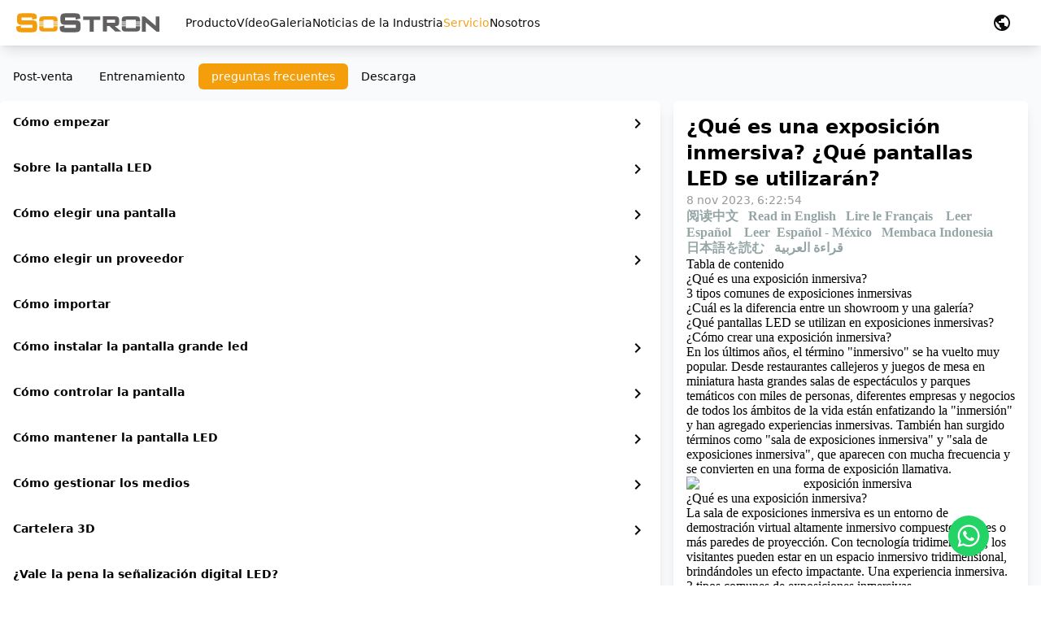

--- FILE ---
content_type: text/html; charset=utf-8
request_url: https://www.sostron.es/service/faq/6865
body_size: 26851
content:
<!DOCTYPE html><html lang="es" dir="ltr" data-critters-container><head>
        <meta charset="utf-8">
        <title>¿Qué es una exposición inmersiva? ¿Qué pantallas LED se utilizarán?</title>
        <base href="/">
        <meta name="viewport" content="width=device-width,initial-scale=1.0,maximum-scale=1.0,user-scalable=no">
        <link rel="icon" type="image/x-icon" href="favicon.ico">

      <!-- Google Tag Manager -->
      <script type="ac3f03ef401fd063c07a1995-text/javascript">(function(w,d,s,l,i){w[l]=w[l]||[];w[l].push({'gtm.start':
          new Date().getTime(),event:'gtm.js'});var f=d.getElementsByTagName(s)[0],
        j=d.createElement(s),dl=l!='dataLayer'?'&l='+l:'';j.async=true;j.src=
        'https://www.googletagmanager.com/gtm.js?id='+i+dl;f.parentNode.insertBefore(j,f);
      })(window,document,'script','dataLayer','GTM-MMMHRCB');</script>
      <!-- End Google Tag Manager -->

      <!-- Global site tag (gtag.js) - Google Ads: 414654050 -->
        <script async src="https://www.googletagmanager.com/gtag/js?id=AW-414654050" type="ac3f03ef401fd063c07a1995-text/javascript"></script>
        <script type="ac3f03ef401fd063c07a1995-text/javascript">
            window.dataLayer = window.dataLayer || [];

            function gtag() {
                dataLayer.push(arguments);
            }

            gtag('js', new Date());
            gtag('config', 'AW-414654050', {'allow_enhanced_conversions': true});
        </script>

        <script type="ac3f03ef401fd063c07a1995-text/javascript">
            window.addEventListener('load', function (event) {
                if (window.location.href.includes('contact-successfully')) {
                    gtag('event', 'conversion', {'send_to': 'AW-414654050/n3Q_CMWFyc0DEOK83MUB'});
                }
                ;
            });
        </script>

        <script async src="https://www.googletagmanager.com/gtag/js?id=UA-153787789-1" type="ac3f03ef401fd063c07a1995-text/javascript"></script>
        <script type="ac3f03ef401fd063c07a1995-text/javascript">
            window.dataLayer = window.dataLayer || [];

            function gtag() {
                dataLayer.push(arguments);
            }

            gtag('js', new Date());

            gtag('config', 'UA-153787789-1');
        </script>

        <script async src="https://www.googletagmanager.com/gtag/js?id=AW-414654050" type="ac3f03ef401fd063c07a1995-text/javascript"></script>

        <script type="ac3f03ef401fd063c07a1995-text/javascript">
            function gtag_report_conversion(url) {
                var callback = function () {
                    if (typeof (url) != 'undefined') {
                        window.location = url;
                    }
                };
                gtag('event', 'conversion', {
                    'send_to': 'AW-414654050/17U_CMiFyc0DEOK83MUB',
                    'event_callback': callback
                });
                return false;
            }
        </script>
        <script type="ac3f03ef401fd063c07a1995-text/javascript">
            var enhanced_conversion_data;
            window.addEventListener('load',function()
            {
                document.querySelectorAll('.ng-invalid > button').forEach(function(e)
                {
                    e.addEventListener('click',function()
                    {
                        var name= document.querySelector('input[placeholder="Enter your name"]').value;
                        var email= document.querySelector('input[placeholder="Enter your email or phone"]').value;
                        var mailformat = /^\w+([\.-]?\w+)@\w+([\.-]?\w+)(\.\w{2,3})+$/;
                        if(email!="" && email.match(mailformat) && name!="")
                        {
                            gtag('set', 'user_data',{
                                'email': email
                            })
                            gtag('event', 'conversion', {'send_to': 'AW-414654050/Xu5FCPOrqNwYEOK83MUB'});
                        }
                    })
                })
            })
        </script>
    <style>*,:before,:after{--tw-border-spacing-x:0;--tw-border-spacing-y:0;--tw-translate-x:0;--tw-translate-y:0;--tw-rotate:0;--tw-skew-x:0;--tw-skew-y:0;--tw-scale-x:1;--tw-scale-y:1;--tw-pan-x: ;--tw-pan-y: ;--tw-pinch-zoom: ;--tw-scroll-snap-strictness:proximity;--tw-gradient-from-position: ;--tw-gradient-via-position: ;--tw-gradient-to-position: ;--tw-ordinal: ;--tw-slashed-zero: ;--tw-numeric-figure: ;--tw-numeric-spacing: ;--tw-numeric-fraction: ;--tw-ring-inset: ;--tw-ring-offset-width:0px;--tw-ring-offset-color:#fff;--tw-ring-color:rgb(59 130 246 / .5);--tw-ring-offset-shadow:0 0 #0000;--tw-ring-shadow:0 0 #0000;--tw-shadow:0 0 #0000;--tw-shadow-colored:0 0 #0000;--tw-blur: ;--tw-brightness: ;--tw-contrast: ;--tw-grayscale: ;--tw-hue-rotate: ;--tw-invert: ;--tw-saturate: ;--tw-sepia: ;--tw-drop-shadow: ;--tw-backdrop-blur: ;--tw-backdrop-brightness: ;--tw-backdrop-contrast: ;--tw-backdrop-grayscale: ;--tw-backdrop-hue-rotate: ;--tw-backdrop-invert: ;--tw-backdrop-opacity: ;--tw-backdrop-saturate: ;--tw-backdrop-sepia: ;--tw-contain-size: ;--tw-contain-layout: ;--tw-contain-paint: ;--tw-contain-style: }*,:before,:after{box-sizing:border-box;border-width:0;border-style:solid;border-color:#e5e7eb}:before,:after{--tw-content:""}html{line-height:1.5;-webkit-text-size-adjust:100%;tab-size:4;font-family:ui-sans-serif,system-ui,sans-serif,"Apple Color Emoji","Segoe UI Emoji",Segoe UI Symbol,"Noto Color Emoji";font-feature-settings:normal;font-variation-settings:normal;-webkit-tap-highlight-color:transparent}body{margin:0;line-height:inherit}:root{--do-primary:#f9a825;--do-accent:#c62828;--do-warn:#b71c1c;--do-success:#2e7d32;--do-text-color:rgba(0, 0, 0, 1);--do-text-subtitle-color:rgba(0, 0, 0, .8);--do-layout-color:#f1f1f1;--do-background-color:#ffffff;--do-boder-color:rgba(0, 0, 0, .12)}html{--mat-ripple-color:rgba(0, 0, 0, .1);--mat-option-selected-state-label-text-color:#f9a825;--mat-option-label-text-color:rgba(0, 0, 0, .87);--mat-option-hover-state-layer-color:rgba(0, 0, 0, .04);--mat-option-focus-state-layer-color:rgba(0, 0, 0, .04);--mat-option-selected-state-layer-color:rgba(0, 0, 0, .04)}html{--mat-optgroup-label-text-color:rgba(0, 0, 0, .87)}html{--mat-full-pseudo-checkbox-selected-icon-color:#c62828;--mat-full-pseudo-checkbox-selected-checkmark-color:#fafafa;--mat-full-pseudo-checkbox-unselected-icon-color:rgba(0, 0, 0, .54);--mat-full-pseudo-checkbox-disabled-selected-checkmark-color:#fafafa;--mat-full-pseudo-checkbox-disabled-unselected-icon-color:#b0b0b0;--mat-full-pseudo-checkbox-disabled-selected-icon-color:#b0b0b0;--mat-minimal-pseudo-checkbox-selected-checkmark-color:#c62828;--mat-minimal-pseudo-checkbox-disabled-selected-checkmark-color:#b0b0b0}html{--mat-app-background-color:#fafafa;--mat-app-text-color:rgba(0, 0, 0, .87);--mat-app-elevation-shadow-level-0:0px 0px 0px 0px rgba(0, 0, 0, .2), 0px 0px 0px 0px rgba(0, 0, 0, .14), 0px 0px 0px 0px rgba(0, 0, 0, .12);--mat-app-elevation-shadow-level-1:0px 2px 1px -1px rgba(0, 0, 0, .2), 0px 1px 1px 0px rgba(0, 0, 0, .14), 0px 1px 3px 0px rgba(0, 0, 0, .12);--mat-app-elevation-shadow-level-2:0px 3px 1px -2px rgba(0, 0, 0, .2), 0px 2px 2px 0px rgba(0, 0, 0, .14), 0px 1px 5px 0px rgba(0, 0, 0, .12);--mat-app-elevation-shadow-level-3:0px 3px 3px -2px rgba(0, 0, 0, .2), 0px 3px 4px 0px rgba(0, 0, 0, .14), 0px 1px 8px 0px rgba(0, 0, 0, .12);--mat-app-elevation-shadow-level-4:0px 2px 4px -1px rgba(0, 0, 0, .2), 0px 4px 5px 0px rgba(0, 0, 0, .14), 0px 1px 10px 0px rgba(0, 0, 0, .12);--mat-app-elevation-shadow-level-5:0px 3px 5px -1px rgba(0, 0, 0, .2), 0px 5px 8px 0px rgba(0, 0, 0, .14), 0px 1px 14px 0px rgba(0, 0, 0, .12);--mat-app-elevation-shadow-level-6:0px 3px 5px -1px rgba(0, 0, 0, .2), 0px 6px 10px 0px rgba(0, 0, 0, .14), 0px 1px 18px 0px rgba(0, 0, 0, .12);--mat-app-elevation-shadow-level-7:0px 4px 5px -2px rgba(0, 0, 0, .2), 0px 7px 10px 1px rgba(0, 0, 0, .14), 0px 2px 16px 1px rgba(0, 0, 0, .12);--mat-app-elevation-shadow-level-8:0px 5px 5px -3px rgba(0, 0, 0, .2), 0px 8px 10px 1px rgba(0, 0, 0, .14), 0px 3px 14px 2px rgba(0, 0, 0, .12);--mat-app-elevation-shadow-level-9:0px 5px 6px -3px rgba(0, 0, 0, .2), 0px 9px 12px 1px rgba(0, 0, 0, .14), 0px 3px 16px 2px rgba(0, 0, 0, .12);--mat-app-elevation-shadow-level-10:0px 6px 6px -3px rgba(0, 0, 0, .2), 0px 10px 14px 1px rgba(0, 0, 0, .14), 0px 4px 18px 3px rgba(0, 0, 0, .12);--mat-app-elevation-shadow-level-11:0px 6px 7px -4px rgba(0, 0, 0, .2), 0px 11px 15px 1px rgba(0, 0, 0, .14), 0px 4px 20px 3px rgba(0, 0, 0, .12);--mat-app-elevation-shadow-level-12:0px 7px 8px -4px rgba(0, 0, 0, .2), 0px 12px 17px 2px rgba(0, 0, 0, .14), 0px 5px 22px 4px rgba(0, 0, 0, .12);--mat-app-elevation-shadow-level-13:0px 7px 8px -4px rgba(0, 0, 0, .2), 0px 13px 19px 2px rgba(0, 0, 0, .14), 0px 5px 24px 4px rgba(0, 0, 0, .12);--mat-app-elevation-shadow-level-14:0px 7px 9px -4px rgba(0, 0, 0, .2), 0px 14px 21px 2px rgba(0, 0, 0, .14), 0px 5px 26px 4px rgba(0, 0, 0, .12);--mat-app-elevation-shadow-level-15:0px 8px 9px -5px rgba(0, 0, 0, .2), 0px 15px 22px 2px rgba(0, 0, 0, .14), 0px 6px 28px 5px rgba(0, 0, 0, .12);--mat-app-elevation-shadow-level-16:0px 8px 10px -5px rgba(0, 0, 0, .2), 0px 16px 24px 2px rgba(0, 0, 0, .14), 0px 6px 30px 5px rgba(0, 0, 0, .12);--mat-app-elevation-shadow-level-17:0px 8px 11px -5px rgba(0, 0, 0, .2), 0px 17px 26px 2px rgba(0, 0, 0, .14), 0px 6px 32px 5px rgba(0, 0, 0, .12);--mat-app-elevation-shadow-level-18:0px 9px 11px -5px rgba(0, 0, 0, .2), 0px 18px 28px 2px rgba(0, 0, 0, .14), 0px 7px 34px 6px rgba(0, 0, 0, .12);--mat-app-elevation-shadow-level-19:0px 9px 12px -6px rgba(0, 0, 0, .2), 0px 19px 29px 2px rgba(0, 0, 0, .14), 0px 7px 36px 6px rgba(0, 0, 0, .12);--mat-app-elevation-shadow-level-20:0px 10px 13px -6px rgba(0, 0, 0, .2), 0px 20px 31px 3px rgba(0, 0, 0, .14), 0px 8px 38px 7px rgba(0, 0, 0, .12);--mat-app-elevation-shadow-level-21:0px 10px 13px -6px rgba(0, 0, 0, .2), 0px 21px 33px 3px rgba(0, 0, 0, .14), 0px 8px 40px 7px rgba(0, 0, 0, .12);--mat-app-elevation-shadow-level-22:0px 10px 14px -6px rgba(0, 0, 0, .2), 0px 22px 35px 3px rgba(0, 0, 0, .14), 0px 8px 42px 7px rgba(0, 0, 0, .12);--mat-app-elevation-shadow-level-23:0px 11px 14px -7px rgba(0, 0, 0, .2), 0px 23px 36px 3px rgba(0, 0, 0, .14), 0px 9px 44px 8px rgba(0, 0, 0, .12);--mat-app-elevation-shadow-level-24:0px 11px 15px -7px rgba(0, 0, 0, .2), 0px 24px 38px 3px rgba(0, 0, 0, .14), 0px 9px 46px 8px rgba(0, 0, 0, .12);--mdc-elevated-card-container-shape:4px;--mdc-outlined-card-container-shape:4px;--mdc-outlined-card-outline-width:1px;--mdc-elevated-card-container-color:white;--mdc-elevated-card-container-elevation:0px 2px 1px -1px rgba(0, 0, 0, .2), 0px 1px 1px 0px rgba(0, 0, 0, .14), 0px 1px 3px 0px rgba(0, 0, 0, .12);--mdc-outlined-card-container-color:white;--mdc-outlined-card-outline-color:rgba(0, 0, 0, .12);--mdc-outlined-card-container-elevation:0px 0px 0px 0px rgba(0, 0, 0, .2), 0px 0px 0px 0px rgba(0, 0, 0, .14), 0px 0px 0px 0px rgba(0, 0, 0, .12);--mat-card-subtitle-text-color:rgba(0, 0, 0, .54);--mdc-linear-progress-active-indicator-height:4px;--mdc-linear-progress-track-height:4px;--mdc-linear-progress-track-shape:0}html{--mdc-plain-tooltip-container-shape:4px;--mdc-plain-tooltip-supporting-text-line-height:16px;--mdc-plain-tooltip-container-color:#616161;--mdc-plain-tooltip-supporting-text-color:#fff;--mdc-filled-text-field-active-indicator-height:1px;--mdc-filled-text-field-focus-active-indicator-height:2px;--mdc-filled-text-field-container-shape:4px;--mdc-outlined-text-field-outline-width:1px;--mdc-outlined-text-field-focus-outline-width:2px;--mdc-outlined-text-field-container-shape:4px;--mdc-filled-text-field-caret-color:#f9a825;--mdc-filled-text-field-focus-active-indicator-color:#f9a825;--mdc-filled-text-field-focus-label-text-color:rgba(249, 168, 37, .87);--mdc-filled-text-field-container-color:whitesmoke;--mdc-filled-text-field-disabled-container-color:#fafafa;--mdc-filled-text-field-label-text-color:rgba(0, 0, 0, .6);--mdc-filled-text-field-hover-label-text-color:rgba(0, 0, 0, .6);--mdc-filled-text-field-disabled-label-text-color:rgba(0, 0, 0, .38);--mdc-filled-text-field-input-text-color:rgba(0, 0, 0, .87);--mdc-filled-text-field-disabled-input-text-color:rgba(0, 0, 0, .38);--mdc-filled-text-field-input-text-placeholder-color:rgba(0, 0, 0, .6);--mdc-filled-text-field-error-hover-label-text-color:#b71c1c;--mdc-filled-text-field-error-focus-label-text-color:#b71c1c;--mdc-filled-text-field-error-label-text-color:#b71c1c;--mdc-filled-text-field-error-caret-color:#b71c1c;--mdc-filled-text-field-active-indicator-color:rgba(0, 0, 0, .42);--mdc-filled-text-field-disabled-active-indicator-color:rgba(0, 0, 0, .06);--mdc-filled-text-field-hover-active-indicator-color:rgba(0, 0, 0, .87);--mdc-filled-text-field-error-active-indicator-color:#b71c1c;--mdc-filled-text-field-error-focus-active-indicator-color:#b71c1c;--mdc-filled-text-field-error-hover-active-indicator-color:#b71c1c;--mdc-outlined-text-field-caret-color:#f9a825;--mdc-outlined-text-field-focus-outline-color:#f9a825;--mdc-outlined-text-field-focus-label-text-color:rgba(249, 168, 37, .87);--mdc-outlined-text-field-label-text-color:rgba(0, 0, 0, .6);--mdc-outlined-text-field-hover-label-text-color:rgba(0, 0, 0, .6);--mdc-outlined-text-field-disabled-label-text-color:rgba(0, 0, 0, .38);--mdc-outlined-text-field-input-text-color:rgba(0, 0, 0, .87);--mdc-outlined-text-field-disabled-input-text-color:rgba(0, 0, 0, .38);--mdc-outlined-text-field-input-text-placeholder-color:rgba(0, 0, 0, .6);--mdc-outlined-text-field-error-caret-color:#b71c1c;--mdc-outlined-text-field-error-focus-label-text-color:#b71c1c;--mdc-outlined-text-field-error-label-text-color:#b71c1c;--mdc-outlined-text-field-error-hover-label-text-color:#b71c1c;--mdc-outlined-text-field-outline-color:rgba(0, 0, 0, .38);--mdc-outlined-text-field-disabled-outline-color:rgba(0, 0, 0, .06);--mdc-outlined-text-field-hover-outline-color:rgba(0, 0, 0, .87);--mdc-outlined-text-field-error-focus-outline-color:#b71c1c;--mdc-outlined-text-field-error-hover-outline-color:#b71c1c;--mdc-outlined-text-field-error-outline-color:#b71c1c;--mat-form-field-focus-select-arrow-color:rgba(249, 168, 37, .87);--mat-form-field-disabled-input-text-placeholder-color:rgba(0, 0, 0, .38);--mat-form-field-state-layer-color:rgba(0, 0, 0, .87);--mat-form-field-error-text-color:#b71c1c;--mat-form-field-select-option-text-color:inherit;--mat-form-field-select-disabled-option-text-color:GrayText;--mat-form-field-leading-icon-color:unset;--mat-form-field-disabled-leading-icon-color:unset;--mat-form-field-trailing-icon-color:unset;--mat-form-field-disabled-trailing-icon-color:unset;--mat-form-field-error-focus-trailing-icon-color:unset;--mat-form-field-error-hover-trailing-icon-color:unset;--mat-form-field-error-trailing-icon-color:unset;--mat-form-field-enabled-select-arrow-color:rgba(0, 0, 0, .54);--mat-form-field-disabled-select-arrow-color:rgba(0, 0, 0, .38);--mat-form-field-hover-state-layer-opacity:.04;--mat-form-field-focus-state-layer-opacity:.08}html{--mat-form-field-container-height:52px;--mat-form-field-filled-label-display:block;--mat-form-field-container-vertical-padding:14px;--mat-form-field-filled-with-label-container-padding-top:22px;--mat-form-field-filled-with-label-container-padding-bottom:6px;--mat-select-container-elevation-shadow:0px 5px 5px -3px rgba(0, 0, 0, .2), 0px 8px 10px 1px rgba(0, 0, 0, .14), 0px 3px 14px 2px rgba(0, 0, 0, .12);--mat-select-panel-background-color:white;--mat-select-enabled-trigger-text-color:rgba(0, 0, 0, .87);--mat-select-disabled-trigger-text-color:rgba(0, 0, 0, .38);--mat-select-placeholder-text-color:rgba(0, 0, 0, .6);--mat-select-enabled-arrow-color:rgba(0, 0, 0, .54);--mat-select-disabled-arrow-color:rgba(0, 0, 0, .38);--mat-select-focused-arrow-color:rgba(249, 168, 37, .87);--mat-select-invalid-arrow-color:rgba(183, 28, 28, .87)}html{--mat-select-arrow-transform:translateY(-8px);--mat-autocomplete-container-shape:4px;--mat-autocomplete-container-elevation-shadow:0px 5px 5px -3px rgba(0, 0, 0, .2), 0px 8px 10px 1px rgba(0, 0, 0, .14), 0px 3px 14px 2px rgba(0, 0, 0, .12);--mat-autocomplete-background-color:white;--mdc-dialog-container-shape:4px;--mat-dialog-container-elevation-shadow:0px 11px 15px -7px rgba(0, 0, 0, .2), 0px 24px 38px 3px rgba(0, 0, 0, .14), 0px 9px 46px 8px rgba(0, 0, 0, .12);--mat-dialog-container-max-width:80vw;--mat-dialog-container-small-max-width:80vw;--mat-dialog-container-min-width:0;--mat-dialog-actions-alignment:start;--mat-dialog-actions-padding:8px;--mat-dialog-content-padding:20px 24px;--mat-dialog-with-actions-content-padding:20px 24px;--mat-dialog-headline-padding:0 24px 9px;--mdc-dialog-container-color:white;--mdc-dialog-subhead-color:rgba(0, 0, 0, .87);--mdc-dialog-supporting-text-color:rgba(0, 0, 0, .6)}html{--mdc-switch-disabled-selected-icon-opacity:.38;--mdc-switch-disabled-track-opacity:.12;--mdc-switch-disabled-unselected-icon-opacity:.38;--mdc-switch-handle-height:20px;--mdc-switch-handle-shape:10px;--mdc-switch-handle-width:20px;--mdc-switch-selected-icon-size:18px;--mdc-switch-track-height:14px;--mdc-switch-track-shape:7px;--mdc-switch-track-width:36px;--mdc-switch-unselected-icon-size:18px;--mdc-switch-selected-focus-state-layer-opacity:.12;--mdc-switch-selected-hover-state-layer-opacity:.04;--mdc-switch-selected-pressed-state-layer-opacity:.1;--mdc-switch-unselected-focus-state-layer-opacity:.12;--mdc-switch-unselected-hover-state-layer-opacity:.04;--mdc-switch-unselected-pressed-state-layer-opacity:.1}html{--mdc-switch-selected-focus-state-layer-color:#fdd835;--mdc-switch-selected-handle-color:#fdd835;--mdc-switch-selected-hover-state-layer-color:#fdd835;--mdc-switch-selected-pressed-state-layer-color:#fdd835;--mdc-switch-selected-focus-handle-color:#f57f17;--mdc-switch-selected-hover-handle-color:#f57f17;--mdc-switch-selected-pressed-handle-color:#f57f17;--mdc-switch-selected-focus-track-color:#fff176;--mdc-switch-selected-hover-track-color:#fff176;--mdc-switch-selected-pressed-track-color:#fff176;--mdc-switch-selected-track-color:#fff176;--mdc-switch-disabled-selected-handle-color:#424242;--mdc-switch-disabled-selected-icon-color:#fff;--mdc-switch-disabled-selected-track-color:#424242;--mdc-switch-disabled-unselected-handle-color:#424242;--mdc-switch-disabled-unselected-icon-color:#fff;--mdc-switch-disabled-unselected-track-color:#424242;--mdc-switch-handle-surface-color:#fff;--mdc-switch-selected-icon-color:#fff;--mdc-switch-unselected-focus-handle-color:#212121;--mdc-switch-unselected-focus-state-layer-color:#424242;--mdc-switch-unselected-focus-track-color:#e0e0e0;--mdc-switch-unselected-handle-color:#616161;--mdc-switch-unselected-hover-handle-color:#212121;--mdc-switch-unselected-hover-state-layer-color:#424242;--mdc-switch-unselected-hover-track-color:#e0e0e0;--mdc-switch-unselected-icon-color:#fff;--mdc-switch-unselected-pressed-handle-color:#212121;--mdc-switch-unselected-pressed-state-layer-color:#424242;--mdc-switch-unselected-pressed-track-color:#e0e0e0;--mdc-switch-unselected-track-color:#e0e0e0;--mdc-switch-handle-elevation-shadow:0px 2px 1px -1px rgba(0, 0, 0, .2), 0px 1px 1px 0px rgba(0, 0, 0, .14), 0px 1px 3px 0px rgba(0, 0, 0, .12);--mdc-switch-disabled-handle-elevation-shadow:0px 0px 0px 0px rgba(0, 0, 0, .2), 0px 0px 0px 0px rgba(0, 0, 0, .14), 0px 0px 0px 0px rgba(0, 0, 0, .12);--mdc-switch-disabled-label-text-color:rgba(0, 0, 0, .38)}html{--mdc-switch-state-layer-size:36px;--mdc-radio-disabled-selected-icon-opacity:.38;--mdc-radio-disabled-unselected-icon-opacity:.38;--mdc-radio-state-layer-size:40px}html{--mdc-radio-state-layer-size:36px;--mat-radio-touch-target-display:block;--mdc-slider-active-track-height:6px;--mdc-slider-active-track-shape:9999px;--mdc-slider-handle-height:20px;--mdc-slider-handle-shape:50%;--mdc-slider-handle-width:20px;--mdc-slider-inactive-track-height:4px;--mdc-slider-inactive-track-shape:9999px;--mdc-slider-with-overlap-handle-outline-width:1px;--mdc-slider-with-tick-marks-active-container-opacity:.6;--mdc-slider-with-tick-marks-container-shape:50%;--mdc-slider-with-tick-marks-container-size:2px;--mdc-slider-with-tick-marks-inactive-container-opacity:.6;--mdc-slider-handle-elevation:0px 2px 1px -1px rgba(0, 0, 0, .2), 0px 1px 1px 0px rgba(0, 0, 0, .14), 0px 1px 3px 0px rgba(0, 0, 0, .12);--mat-slider-value-indicator-width:auto;--mat-slider-value-indicator-height:32px;--mat-slider-value-indicator-caret-display:block;--mat-slider-value-indicator-border-radius:4px;--mat-slider-value-indicator-padding:0 12px;--mat-slider-value-indicator-text-transform:none;--mat-slider-value-indicator-container-transform:translateX(-50%);--mdc-slider-handle-color:#f9a825;--mdc-slider-focus-handle-color:#f9a825;--mdc-slider-hover-handle-color:#f9a825;--mdc-slider-active-track-color:#f9a825;--mdc-slider-inactive-track-color:#f9a825;--mdc-slider-with-tick-marks-inactive-container-color:#f9a825;--mdc-slider-with-tick-marks-active-container-color:rgba(0, 0, 0, .87);--mdc-slider-disabled-active-track-color:#000;--mdc-slider-disabled-handle-color:#000;--mdc-slider-disabled-inactive-track-color:#000;--mdc-slider-label-container-color:#000;--mdc-slider-label-label-text-color:#fff;--mdc-slider-with-overlap-handle-outline-color:#fff;--mdc-slider-with-tick-marks-disabled-container-color:#000;--mat-slider-ripple-color:#f9a825;--mat-slider-hover-state-layer-color:rgba(249, 168, 37, .05);--mat-slider-focus-state-layer-color:rgba(249, 168, 37, .2);--mat-slider-value-indicator-opacity:.6}html{--mat-menu-container-shape:4px;--mat-menu-divider-bottom-spacing:0;--mat-menu-divider-top-spacing:0;--mat-menu-item-spacing:16px;--mat-menu-item-icon-size:24px;--mat-menu-item-leading-spacing:16px;--mat-menu-item-trailing-spacing:16px;--mat-menu-item-with-icon-leading-spacing:16px;--mat-menu-item-with-icon-trailing-spacing:16px;--mat-menu-base-elevation-level:8;--mat-menu-item-label-text-color:rgba(0, 0, 0, .87);--mat-menu-item-icon-color:rgba(0, 0, 0, .87);--mat-menu-item-hover-state-layer-color:rgba(0, 0, 0, .04);--mat-menu-item-focus-state-layer-color:rgba(0, 0, 0, .04);--mat-menu-container-color:white;--mat-menu-divider-color:rgba(0, 0, 0, .12);--mdc-list-list-item-container-shape:0;--mdc-list-list-item-leading-avatar-shape:50%;--mdc-list-list-item-container-color:transparent;--mdc-list-list-item-selected-container-color:transparent;--mdc-list-list-item-leading-avatar-color:transparent;--mdc-list-list-item-leading-icon-size:24px;--mdc-list-list-item-leading-avatar-size:40px;--mdc-list-list-item-trailing-icon-size:24px;--mdc-list-list-item-disabled-state-layer-color:transparent;--mdc-list-list-item-disabled-state-layer-opacity:0;--mdc-list-list-item-disabled-label-text-opacity:.38;--mdc-list-list-item-disabled-leading-icon-opacity:.38;--mdc-list-list-item-disabled-trailing-icon-opacity:.38;--mat-list-active-indicator-color:transparent;--mat-list-active-indicator-shape:4px;--mdc-list-list-item-label-text-color:rgba(0, 0, 0, .87);--mdc-list-list-item-supporting-text-color:rgba(0, 0, 0, .54);--mdc-list-list-item-leading-icon-color:rgba(0, 0, 0, .38);--mdc-list-list-item-trailing-supporting-text-color:rgba(0, 0, 0, .38);--mdc-list-list-item-trailing-icon-color:rgba(0, 0, 0, .38);--mdc-list-list-item-selected-trailing-icon-color:rgba(0, 0, 0, .38);--mdc-list-list-item-disabled-label-text-color:black;--mdc-list-list-item-disabled-leading-icon-color:black;--mdc-list-list-item-disabled-trailing-icon-color:black;--mdc-list-list-item-hover-label-text-color:rgba(0, 0, 0, .87);--mdc-list-list-item-hover-leading-icon-color:rgba(0, 0, 0, .38);--mdc-list-list-item-hover-trailing-icon-color:rgba(0, 0, 0, .38);--mdc-list-list-item-focus-label-text-color:rgba(0, 0, 0, .87);--mdc-list-list-item-hover-state-layer-color:black;--mdc-list-list-item-hover-state-layer-opacity:.04;--mdc-list-list-item-focus-state-layer-color:black;--mdc-list-list-item-focus-state-layer-opacity:.12}html{--mdc-list-list-item-one-line-container-height:44px;--mdc-list-list-item-two-line-container-height:60px;--mdc-list-list-item-three-line-container-height:84px;--mat-list-list-item-leading-icon-start-space:16px;--mat-list-list-item-leading-icon-end-space:32px}html{--mat-paginator-container-text-color:rgba(0, 0, 0, .87);--mat-paginator-container-background-color:white;--mat-paginator-enabled-icon-color:rgba(0, 0, 0, .54);--mat-paginator-disabled-icon-color:rgba(0, 0, 0, .12);--mat-paginator-container-size:52px;--mat-paginator-form-field-container-height:40px;--mat-paginator-form-field-container-vertical-padding:8px;--mat-paginator-touch-target-display:block;--mdc-secondary-navigation-tab-container-height:48px;--mdc-tab-indicator-active-indicator-height:2px;--mdc-tab-indicator-active-indicator-shape:0;--mat-tab-header-divider-color:transparent;--mat-tab-header-divider-height:0}html{--mdc-checkbox-disabled-selected-checkmark-color:#fff;--mdc-checkbox-selected-focus-state-layer-opacity:.16;--mdc-checkbox-selected-hover-state-layer-opacity:.04;--mdc-checkbox-selected-pressed-state-layer-opacity:.16;--mdc-checkbox-unselected-focus-state-layer-opacity:.16;--mdc-checkbox-unselected-hover-state-layer-opacity:.04;--mdc-checkbox-unselected-pressed-state-layer-opacity:.16;--mdc-checkbox-disabled-selected-icon-color:rgba(0, 0, 0, .38);--mdc-checkbox-disabled-unselected-icon-color:rgba(0, 0, 0, .38);--mdc-checkbox-selected-checkmark-color:white;--mdc-checkbox-selected-focus-icon-color:#c62828;--mdc-checkbox-selected-hover-icon-color:#c62828;--mdc-checkbox-selected-icon-color:#c62828;--mdc-checkbox-selected-pressed-icon-color:#c62828;--mdc-checkbox-unselected-focus-icon-color:#212121;--mdc-checkbox-unselected-hover-icon-color:#212121;--mdc-checkbox-unselected-icon-color:rgba(0, 0, 0, .54);--mdc-checkbox-selected-focus-state-layer-color:#c62828;--mdc-checkbox-selected-hover-state-layer-color:#c62828;--mdc-checkbox-selected-pressed-state-layer-color:#c62828;--mdc-checkbox-unselected-focus-state-layer-color:black;--mdc-checkbox-unselected-hover-state-layer-color:black;--mdc-checkbox-unselected-pressed-state-layer-color:black;--mat-checkbox-disabled-label-color:rgba(0, 0, 0, .38);--mat-checkbox-label-text-color:rgba(0, 0, 0, .87)}html{--mdc-checkbox-state-layer-size:36px;--mat-checkbox-touch-target-display:block;--mdc-text-button-container-shape:4px;--mdc-text-button-keep-touch-target:false;--mdc-filled-button-container-shape:4px;--mdc-filled-button-keep-touch-target:false;--mdc-protected-button-container-shape:4px;--mdc-protected-button-container-elevation-shadow:0px 3px 1px -2px rgba(0, 0, 0, .2), 0px 2px 2px 0px rgba(0, 0, 0, .14), 0px 1px 5px 0px rgba(0, 0, 0, .12);--mdc-protected-button-disabled-container-elevation-shadow:0px 0px 0px 0px rgba(0, 0, 0, .2), 0px 0px 0px 0px rgba(0, 0, 0, .14), 0px 0px 0px 0px rgba(0, 0, 0, .12);--mdc-protected-button-focus-container-elevation-shadow:0px 2px 4px -1px rgba(0, 0, 0, .2), 0px 4px 5px 0px rgba(0, 0, 0, .14), 0px 1px 10px 0px rgba(0, 0, 0, .12);--mdc-protected-button-hover-container-elevation-shadow:0px 2px 4px -1px rgba(0, 0, 0, .2), 0px 4px 5px 0px rgba(0, 0, 0, .14), 0px 1px 10px 0px rgba(0, 0, 0, .12);--mdc-protected-button-pressed-container-elevation-shadow:0px 5px 5px -3px rgba(0, 0, 0, .2), 0px 8px 10px 1px rgba(0, 0, 0, .14), 0px 3px 14px 2px rgba(0, 0, 0, .12);--mdc-outlined-button-keep-touch-target:false;--mdc-outlined-button-outline-width:1px;--mdc-outlined-button-container-shape:4px;--mat-text-button-horizontal-padding:8px;--mat-text-button-with-icon-horizontal-padding:8px;--mat-text-button-icon-spacing:8px;--mat-text-button-icon-offset:0;--mat-filled-button-horizontal-padding:16px;--mat-filled-button-icon-spacing:8px;--mat-filled-button-icon-offset:-4px;--mat-protected-button-horizontal-padding:16px;--mat-protected-button-icon-spacing:8px;--mat-protected-button-icon-offset:-4px;--mat-outlined-button-horizontal-padding:15px;--mat-outlined-button-icon-spacing:8px;--mat-outlined-button-icon-offset:-4px;--mdc-text-button-label-text-color:black;--mdc-text-button-disabled-label-text-color:rgba(0, 0, 0, .38);--mat-text-button-state-layer-color:black;--mat-text-button-disabled-state-layer-color:black;--mat-text-button-ripple-color:rgba(0, 0, 0, .1);--mat-text-button-hover-state-layer-opacity:.04;--mat-text-button-focus-state-layer-opacity:.12;--mat-text-button-pressed-state-layer-opacity:.12;--mdc-filled-button-container-color:white;--mdc-filled-button-label-text-color:black;--mdc-filled-button-disabled-container-color:rgba(0, 0, 0, .12);--mdc-filled-button-disabled-label-text-color:rgba(0, 0, 0, .38);--mat-filled-button-state-layer-color:black;--mat-filled-button-disabled-state-layer-color:black;--mat-filled-button-ripple-color:rgba(0, 0, 0, .1);--mat-filled-button-hover-state-layer-opacity:.04;--mat-filled-button-focus-state-layer-opacity:.12;--mat-filled-button-pressed-state-layer-opacity:.12;--mdc-protected-button-container-color:white;--mdc-protected-button-label-text-color:black;--mdc-protected-button-disabled-container-color:rgba(0, 0, 0, .12);--mdc-protected-button-disabled-label-text-color:rgba(0, 0, 0, .38);--mat-protected-button-state-layer-color:black;--mat-protected-button-disabled-state-layer-color:black;--mat-protected-button-ripple-color:rgba(0, 0, 0, .1);--mat-protected-button-hover-state-layer-opacity:.04;--mat-protected-button-focus-state-layer-opacity:.12;--mat-protected-button-pressed-state-layer-opacity:.12;--mdc-outlined-button-disabled-outline-color:rgba(0, 0, 0, .12);--mdc-outlined-button-disabled-label-text-color:rgba(0, 0, 0, .38);--mdc-outlined-button-label-text-color:black;--mdc-outlined-button-outline-color:rgba(0, 0, 0, .12);--mat-outlined-button-state-layer-color:black;--mat-outlined-button-disabled-state-layer-color:black;--mat-outlined-button-ripple-color:rgba(0, 0, 0, .1);--mat-outlined-button-hover-state-layer-opacity:.04;--mat-outlined-button-focus-state-layer-opacity:.12;--mat-outlined-button-pressed-state-layer-opacity:.12}html{--mdc-text-button-container-height:32px;--mdc-filled-button-container-height:32px;--mdc-protected-button-container-height:32px;--mdc-outlined-button-container-height:32px;--mat-text-button-touch-target-display:block;--mat-filled-button-touch-target-display:block;--mat-protected-button-touch-target-display:block;--mat-outlined-button-touch-target-display:block;--mdc-icon-button-icon-size:24px;--mdc-icon-button-icon-color:inherit;--mdc-icon-button-disabled-icon-color:rgba(0, 0, 0, .38);--mat-icon-button-state-layer-color:black;--mat-icon-button-disabled-state-layer-color:black;--mat-icon-button-ripple-color:rgba(0, 0, 0, .1);--mat-icon-button-hover-state-layer-opacity:.04;--mat-icon-button-focus-state-layer-opacity:.12;--mat-icon-button-pressed-state-layer-opacity:.12}html{--mat-icon-button-touch-target-display:block}html{--mdc-fab-container-shape:50%;--mdc-fab-container-elevation-shadow:0px 3px 5px -1px rgba(0, 0, 0, .2), 0px 6px 10px 0px rgba(0, 0, 0, .14), 0px 1px 18px 0px rgba(0, 0, 0, .12);--mdc-fab-focus-container-elevation-shadow:0px 5px 5px -3px rgba(0, 0, 0, .2), 0px 8px 10px 1px rgba(0, 0, 0, .14), 0px 3px 14px 2px rgba(0, 0, 0, .12);--mdc-fab-hover-container-elevation-shadow:0px 5px 5px -3px rgba(0, 0, 0, .2), 0px 8px 10px 1px rgba(0, 0, 0, .14), 0px 3px 14px 2px rgba(0, 0, 0, .12);--mdc-fab-pressed-container-elevation-shadow:0px 7px 8px -4px rgba(0, 0, 0, .2), 0px 12px 17px 2px rgba(0, 0, 0, .14), 0px 5px 22px 4px rgba(0, 0, 0, .12);--mdc-fab-small-container-shape:50%;--mdc-fab-small-container-elevation-shadow:0px 3px 5px -1px rgba(0, 0, 0, .2), 0px 6px 10px 0px rgba(0, 0, 0, .14), 0px 1px 18px 0px rgba(0, 0, 0, .12);--mdc-fab-small-focus-container-elevation-shadow:0px 5px 5px -3px rgba(0, 0, 0, .2), 0px 8px 10px 1px rgba(0, 0, 0, .14), 0px 3px 14px 2px rgba(0, 0, 0, .12);--mdc-fab-small-hover-container-elevation-shadow:0px 5px 5px -3px rgba(0, 0, 0, .2), 0px 8px 10px 1px rgba(0, 0, 0, .14), 0px 3px 14px 2px rgba(0, 0, 0, .12);--mdc-fab-small-pressed-container-elevation-shadow:0px 7px 8px -4px rgba(0, 0, 0, .2), 0px 12px 17px 2px rgba(0, 0, 0, .14), 0px 5px 22px 4px rgba(0, 0, 0, .12);--mdc-extended-fab-container-height:48px;--mdc-extended-fab-container-shape:24px;--mdc-extended-fab-container-elevation-shadow:0px 3px 5px -1px rgba(0, 0, 0, .2), 0px 6px 10px 0px rgba(0, 0, 0, .14), 0px 1px 18px 0px rgba(0, 0, 0, .12);--mdc-extended-fab-focus-container-elevation-shadow:0px 5px 5px -3px rgba(0, 0, 0, .2), 0px 8px 10px 1px rgba(0, 0, 0, .14), 0px 3px 14px 2px rgba(0, 0, 0, .12);--mdc-extended-fab-hover-container-elevation-shadow:0px 5px 5px -3px rgba(0, 0, 0, .2), 0px 8px 10px 1px rgba(0, 0, 0, .14), 0px 3px 14px 2px rgba(0, 0, 0, .12);--mdc-extended-fab-pressed-container-elevation-shadow:0px 7px 8px -4px rgba(0, 0, 0, .2), 0px 12px 17px 2px rgba(0, 0, 0, .14), 0px 5px 22px 4px rgba(0, 0, 0, .12);--mdc-fab-container-color:white;--mat-fab-foreground-color:black;--mat-fab-state-layer-color:black;--mat-fab-disabled-state-layer-color:black;--mat-fab-ripple-color:rgba(0, 0, 0, .1);--mat-fab-hover-state-layer-opacity:.04;--mat-fab-focus-state-layer-opacity:.12;--mat-fab-pressed-state-layer-opacity:.12;--mat-fab-disabled-state-container-color:rgba(0, 0, 0, .12);--mat-fab-disabled-state-foreground-color:rgba(0, 0, 0, .38);--mdc-fab-small-container-color:white;--mat-fab-small-foreground-color:black;--mat-fab-small-state-layer-color:black;--mat-fab-small-disabled-state-layer-color:black;--mat-fab-small-ripple-color:rgba(0, 0, 0, .1);--mat-fab-small-hover-state-layer-opacity:.04;--mat-fab-small-focus-state-layer-opacity:.12;--mat-fab-small-pressed-state-layer-opacity:.12;--mat-fab-small-disabled-state-container-color:rgba(0, 0, 0, .12);--mat-fab-small-disabled-state-foreground-color:rgba(0, 0, 0, .38)}html{--mat-fab-touch-target-display:block;--mat-fab-small-touch-target-display:block;--mdc-snackbar-container-shape:4px;--mdc-snackbar-container-color:#333333;--mdc-snackbar-supporting-text-color:rgba(255, 255, 255, .87);--mat-snack-bar-button-color:#c62828;--mat-table-row-item-outline-width:1px;--mat-table-background-color:white;--mat-table-header-headline-color:rgba(0, 0, 0, .87);--mat-table-row-item-label-text-color:rgba(0, 0, 0, .87);--mat-table-row-item-outline-color:rgba(0, 0, 0, .12);--mat-table-header-container-height:52px;--mat-table-footer-container-height:48px;--mat-table-row-item-container-height:48px;--mdc-circular-progress-active-indicator-width:4px;--mdc-circular-progress-size:48px;--mdc-circular-progress-active-indicator-color:#f9a825}html{--mat-badge-container-shape:50%;--mat-badge-container-size:unset;--mat-badge-small-size-container-size:unset;--mat-badge-large-size-container-size:unset;--mat-badge-legacy-container-size:22px;--mat-badge-legacy-small-size-container-size:16px;--mat-badge-legacy-large-size-container-size:28px;--mat-badge-container-offset:-11px 0;--mat-badge-small-size-container-offset:-8px 0;--mat-badge-large-size-container-offset:-14px 0;--mat-badge-container-overlap-offset:-11px;--mat-badge-small-size-container-overlap-offset:-8px;--mat-badge-large-size-container-overlap-offset:-14px;--mat-badge-container-padding:0;--mat-badge-small-size-container-padding:0;--mat-badge-large-size-container-padding:0;--mat-badge-background-color:#f9a825;--mat-badge-text-color:rgba(0, 0, 0, .87);--mat-badge-disabled-state-background-color:#b9b9b9;--mat-badge-disabled-state-text-color:rgba(0, 0, 0, .38)}html{--mat-bottom-sheet-container-shape:4px;--mat-bottom-sheet-container-text-color:rgba(0, 0, 0, .87);--mat-bottom-sheet-container-background-color:white;--mat-legacy-button-toggle-height:36px;--mat-legacy-button-toggle-shape:2px;--mat-legacy-button-toggle-focus-state-layer-opacity:1;--mat-standard-button-toggle-shape:4px;--mat-standard-button-toggle-hover-state-layer-opacity:.04;--mat-standard-button-toggle-focus-state-layer-opacity:.12;--mat-legacy-button-toggle-text-color:rgba(0, 0, 0, .38);--mat-legacy-button-toggle-state-layer-color:rgba(0, 0, 0, .12);--mat-legacy-button-toggle-selected-state-text-color:rgba(0, 0, 0, .54);--mat-legacy-button-toggle-selected-state-background-color:#e0e0e0;--mat-legacy-button-toggle-disabled-state-text-color:rgba(0, 0, 0, .26);--mat-legacy-button-toggle-disabled-state-background-color:#eeeeee;--mat-legacy-button-toggle-disabled-selected-state-background-color:#bdbdbd;--mat-standard-button-toggle-text-color:rgba(0, 0, 0, .87);--mat-standard-button-toggle-background-color:white;--mat-standard-button-toggle-state-layer-color:black;--mat-standard-button-toggle-selected-state-background-color:#e0e0e0;--mat-standard-button-toggle-selected-state-text-color:rgba(0, 0, 0, .87);--mat-standard-button-toggle-disabled-state-text-color:rgba(0, 0, 0, .26);--mat-standard-button-toggle-disabled-state-background-color:white;--mat-standard-button-toggle-disabled-selected-state-text-color:rgba(0, 0, 0, .87);--mat-standard-button-toggle-disabled-selected-state-background-color:#bdbdbd;--mat-standard-button-toggle-divider-color:#e0e0e0;--mat-standard-button-toggle-height:44px;--mat-datepicker-calendar-container-shape:4px;--mat-datepicker-calendar-container-touch-shape:4px;--mat-datepicker-calendar-container-elevation-shadow:0px 2px 4px -1px rgba(0, 0, 0, .2), 0px 4px 5px 0px rgba(0, 0, 0, .14), 0px 1px 10px 0px rgba(0, 0, 0, .12);--mat-datepicker-calendar-container-touch-elevation-shadow:0px 11px 15px -7px rgba(0, 0, 0, .2), 0px 24px 38px 3px rgba(0, 0, 0, .14), 0px 9px 46px 8px rgba(0, 0, 0, .12);--mat-datepicker-calendar-date-selected-state-text-color:rgba(0, 0, 0, .87);--mat-datepicker-calendar-date-selected-state-background-color:#f9a825;--mat-datepicker-calendar-date-selected-disabled-state-background-color:rgba(249, 168, 37, .4);--mat-datepicker-calendar-date-today-selected-state-outline-color:rgba(0, 0, 0, .87);--mat-datepicker-calendar-date-focus-state-background-color:rgba(249, 168, 37, .3);--mat-datepicker-calendar-date-hover-state-background-color:rgba(249, 168, 37, .3);--mat-datepicker-toggle-active-state-icon-color:#f9a825;--mat-datepicker-calendar-date-in-range-state-background-color:rgba(249, 168, 37, .2);--mat-datepicker-calendar-date-in-comparison-range-state-background-color:rgba(249, 171, 0, .2);--mat-datepicker-calendar-date-in-overlap-range-state-background-color:#a8dab5;--mat-datepicker-calendar-date-in-overlap-range-selected-state-background-color:#46a35e;--mat-datepicker-toggle-icon-color:rgba(0, 0, 0, .54);--mat-datepicker-calendar-body-label-text-color:rgba(0, 0, 0, .54);--mat-datepicker-calendar-period-button-text-color:black;--mat-datepicker-calendar-period-button-icon-color:rgba(0, 0, 0, .54);--mat-datepicker-calendar-navigation-button-icon-color:rgba(0, 0, 0, .54);--mat-datepicker-calendar-header-divider-color:rgba(0, 0, 0, .12);--mat-datepicker-calendar-header-text-color:rgba(0, 0, 0, .54);--mat-datepicker-calendar-date-today-outline-color:rgba(0, 0, 0, .38);--mat-datepicker-calendar-date-today-disabled-state-outline-color:rgba(0, 0, 0, .18);--mat-datepicker-calendar-date-text-color:rgba(0, 0, 0, .87);--mat-datepicker-calendar-date-outline-color:transparent;--mat-datepicker-calendar-date-disabled-state-text-color:rgba(0, 0, 0, .38);--mat-datepicker-calendar-date-preview-state-outline-color:rgba(0, 0, 0, .24);--mat-datepicker-range-input-separator-color:rgba(0, 0, 0, .87);--mat-datepicker-range-input-disabled-state-separator-color:rgba(0, 0, 0, .38);--mat-datepicker-range-input-disabled-state-text-color:rgba(0, 0, 0, .38);--mat-datepicker-calendar-container-background-color:white;--mat-datepicker-calendar-container-text-color:rgba(0, 0, 0, .87)}html{--mat-divider-width:1px;--mat-divider-color:rgba(0, 0, 0, .12);--mat-expansion-container-shape:4px;--mat-expansion-legacy-header-indicator-display:inline-block;--mat-expansion-header-indicator-display:none;--mat-expansion-container-background-color:white;--mat-expansion-container-text-color:rgba(0, 0, 0, .87);--mat-expansion-actions-divider-color:rgba(0, 0, 0, .12);--mat-expansion-header-hover-state-layer-color:rgba(0, 0, 0, .04);--mat-expansion-header-focus-state-layer-color:rgba(0, 0, 0, .04);--mat-expansion-header-disabled-state-text-color:rgba(0, 0, 0, .26);--mat-expansion-header-text-color:rgba(0, 0, 0, .87);--mat-expansion-header-description-color:rgba(0, 0, 0, .54);--mat-expansion-header-indicator-color:rgba(0, 0, 0, .54);--mat-expansion-header-collapsed-state-height:44px;--mat-expansion-header-expanded-state-height:60px;--mat-icon-color:inherit}html{--mat-sidenav-container-shape:0;--mat-sidenav-container-elevation-shadow:0px 8px 10px -5px rgba(0, 0, 0, .2), 0px 16px 24px 2px rgba(0, 0, 0, .14), 0px 6px 30px 5px rgba(0, 0, 0, .12);--mat-sidenav-container-width:auto;--mat-sidenav-container-divider-color:rgba(0, 0, 0, .12);--mat-sidenav-container-background-color:white;--mat-sidenav-container-text-color:rgba(0, 0, 0, .87);--mat-sidenav-content-background-color:#fafafa;--mat-sidenav-content-text-color:rgba(0, 0, 0, .87);--mat-sidenav-scrim-color:rgba(0, 0, 0, .6);--mat-stepper-header-icon-foreground-color:rgba(0, 0, 0, .87);--mat-stepper-header-selected-state-icon-background-color:#f9a825;--mat-stepper-header-selected-state-icon-foreground-color:rgba(0, 0, 0, .87);--mat-stepper-header-done-state-icon-background-color:#f9a825;--mat-stepper-header-done-state-icon-foreground-color:rgba(0, 0, 0, .87);--mat-stepper-header-edit-state-icon-background-color:#f9a825;--mat-stepper-header-edit-state-icon-foreground-color:rgba(0, 0, 0, .87);--mat-stepper-container-color:white;--mat-stepper-line-color:rgba(0, 0, 0, .12);--mat-stepper-header-hover-state-layer-color:rgba(0, 0, 0, .04);--mat-stepper-header-focus-state-layer-color:rgba(0, 0, 0, .04);--mat-stepper-header-label-text-color:rgba(0, 0, 0, .54);--mat-stepper-header-optional-label-text-color:rgba(0, 0, 0, .54);--mat-stepper-header-selected-state-label-text-color:rgba(0, 0, 0, .87);--mat-stepper-header-error-state-label-text-color:#b71c1c;--mat-stepper-header-icon-background-color:rgba(0, 0, 0, .54);--mat-stepper-header-error-state-icon-foreground-color:#b71c1c;--mat-stepper-header-error-state-icon-background-color:transparent}html{--mat-stepper-header-height:68px;--mat-sort-arrow-color:#757575;--mat-toolbar-container-background-color:whitesmoke;--mat-toolbar-container-text-color:rgba(0, 0, 0, .87)}html{--mat-toolbar-standard-height:60px;--mat-toolbar-mobile-height:52px;--mat-tree-container-background-color:white;--mat-tree-node-text-color:rgba(0, 0, 0, .87);--mat-tree-node-min-height:44px}</style><style>@font-face{font-family:Material Icons;font-style:normal;font-weight:400;font-display:block;src:url(material-icons.59322316b3fd6063.woff2) format("woff2"),url(material-icons.4ad034d2c499d9b6.woff) format("woff")}.material-icons{font-family:Material Icons;font-weight:400;font-style:normal;font-size:24px;line-height:1;letter-spacing:normal;text-transform:none;display:inline-block;white-space:nowrap;word-wrap:normal;direction:ltr;-webkit-font-smoothing:antialiased;-moz-osx-font-smoothing:grayscale;text-rendering:optimizeLegibility;font-feature-settings:"liga"}*,:before,:after{--tw-border-spacing-x: 0;--tw-border-spacing-y: 0;--tw-translate-x: 0;--tw-translate-y: 0;--tw-rotate: 0;--tw-skew-x: 0;--tw-skew-y: 0;--tw-scale-x: 1;--tw-scale-y: 1;--tw-pan-x: ;--tw-pan-y: ;--tw-pinch-zoom: ;--tw-scroll-snap-strictness: proximity;--tw-gradient-from-position: ;--tw-gradient-via-position: ;--tw-gradient-to-position: ;--tw-ordinal: ;--tw-slashed-zero: ;--tw-numeric-figure: ;--tw-numeric-spacing: ;--tw-numeric-fraction: ;--tw-ring-inset: ;--tw-ring-offset-width: 0px;--tw-ring-offset-color: #fff;--tw-ring-color: rgb(59 130 246 / .5);--tw-ring-offset-shadow: 0 0 #0000;--tw-ring-shadow: 0 0 #0000;--tw-shadow: 0 0 #0000;--tw-shadow-colored: 0 0 #0000;--tw-blur: ;--tw-brightness: ;--tw-contrast: ;--tw-grayscale: ;--tw-hue-rotate: ;--tw-invert: ;--tw-saturate: ;--tw-sepia: ;--tw-drop-shadow: ;--tw-backdrop-blur: ;--tw-backdrop-brightness: ;--tw-backdrop-contrast: ;--tw-backdrop-grayscale: ;--tw-backdrop-hue-rotate: ;--tw-backdrop-invert: ;--tw-backdrop-opacity: ;--tw-backdrop-saturate: ;--tw-backdrop-sepia: ;--tw-contain-size: ;--tw-contain-layout: ;--tw-contain-paint: ;--tw-contain-style: }*,:before,:after{box-sizing:border-box;border-width:0;border-style:solid;border-color:#e5e7eb}:before,:after{--tw-content: ""}html{line-height:1.5;-webkit-text-size-adjust:100%;tab-size:4;font-family:ui-sans-serif,system-ui,sans-serif,"Apple Color Emoji","Segoe UI Emoji",Segoe UI Symbol,"Noto Color Emoji";font-feature-settings:normal;font-variation-settings:normal;-webkit-tap-highlight-color:transparent}body{margin:0;line-height:inherit}h1,h2,h3,h4{font-size:inherit;font-weight:inherit}a{color:inherit;text-decoration:inherit}strong{font-weight:bolder}button{font-family:inherit;font-feature-settings:inherit;font-variation-settings:inherit;font-size:100%;font-weight:inherit;line-height:inherit;letter-spacing:inherit;color:inherit;margin:0;padding:0}button{text-transform:none}button{-webkit-appearance:button;background-color:transparent;background-image:none}h1,h2,h3,h4,p{margin:0}ul{list-style:none;margin:0;padding:0}button,[role=button]{cursor:pointer}img{display:block;vertical-align:middle}img{max-width:100%;height:auto}.container{width:100%}@media (min-width: 640px){.container{max-width:640px}}@media (min-width: 768px){.container{max-width:768px}}@media (min-width: 1024px){.container{max-width:1024px}}@media (min-width: 1280px){.container{max-width:1280px}}@media (min-width: 1536px){.container{max-width:1536px}}.invisible{visibility:hidden}.fixed{position:fixed}.relative{position:relative}.left-0{left:0}.top-0{top:0}.z-50{z-index:50}.mx-auto{margin-left:auto;margin-right:auto}.mt-5{margin-top:1.25rem}.block{display:block}.inline-block{display:inline-block}.flex{display:flex}.grid{display:grid}.hidden{display:none}.h-14{height:3.5rem}.h-fit{height:fit-content}.h-full{height:100%}.min-h-screen{min-height:100vh}.w-10{width:2.5rem}.w-44{width:11rem}.w-52{width:13rem}.w-8{width:2rem}.w-full{width:100%}.max-w-6xl{max-width:72rem}.max-w-xs{max-width:20rem}.flex-1{flex:1 1 0%}.cursor-pointer{cursor:pointer}.list-none{list-style-type:none}.grid-cols-1{grid-template-columns:repeat(1,minmax(0,1fr))}.grid-cols-4{grid-template-columns:repeat(4,minmax(0,1fr))}.flex-col{flex-direction:column}.flex-wrap{flex-wrap:wrap}.items-start{align-items:flex-start}.items-center{align-items:center}.items-baseline{align-items:baseline}.justify-center{justify-content:center}.gap-4{gap:1rem}.gap-5{gap:1.25rem}.space-y-4>:not([hidden])~:not([hidden]){--tw-space-y-reverse: 0;margin-top:calc(1rem * calc(1 - var(--tw-space-y-reverse)));margin-bottom:calc(1rem * var(--tw-space-y-reverse))}.overflow-auto{overflow:auto}.rounded-full{border-radius:9999px}.rounded-md{border-radius:.375rem}.border-t{border-top-width:1px}.bg-amber-500{--tw-bg-opacity: 1;background-color:rgb(245 158 11 / var(--tw-bg-opacity, 1))}.bg-black{--tw-bg-opacity: 1;background-color:rgb(0 0 0 / var(--tw-bg-opacity, 1))}.bg-slate-50{--tw-bg-opacity: 1;background-color:rgb(248 250 252 / var(--tw-bg-opacity, 1))}.bg-white{--tw-bg-opacity: 1;background-color:rgb(255 255 255 / var(--tw-bg-opacity, 1))}.object-contain{object-fit:contain}.p-2{padding:.5rem}.p-3{padding:.75rem}.p-4{padding:1rem}.p-5{padding:1.25rem}.px-4{padding-left:1rem;padding-right:1rem}.px-5{padding-left:1.25rem;padding-right:1.25rem}.py-10{padding-top:2.5rem;padding-bottom:2.5rem}.py-2{padding-top:.5rem;padding-bottom:.5rem}.py-5{padding-top:1.25rem;padding-bottom:1.25rem}.pb-4{padding-bottom:1rem}.pb-5{padding-bottom:1.25rem}.pl-5{padding-left:1.25rem}.pt-16{padding-top:4rem}.text-2xl{font-size:1.5rem;line-height:2rem}.text-sm{font-size:.875rem;line-height:1.25rem}.font-black{font-weight:900}.font-bold{font-weight:700}.leading-10{line-height:2.5rem}.leading-8{line-height:2rem}.text-amber-500{--tw-text-opacity: 1;color:rgb(245 158 11 / var(--tw-text-opacity, 1))}.text-white{--tw-text-opacity: 1;color:rgb(255 255 255 / var(--tw-text-opacity, 1))}.antialiased{-webkit-font-smoothing:antialiased;-moz-osx-font-smoothing:grayscale}.opacity-40{opacity:.4}.opacity-95{opacity:.95}.shadow-lg{--tw-shadow: 0 10px 15px -3px rgb(0 0 0 / .1), 0 4px 6px -4px rgb(0 0 0 / .1);--tw-shadow-colored: 0 10px 15px -3px var(--tw-shadow-color), 0 4px 6px -4px var(--tw-shadow-color);box-shadow:var(--tw-ring-offset-shadow, 0 0 #0000),var(--tw-ring-shadow, 0 0 #0000),var(--tw-shadow)}.backdrop-blur-lg{--tw-backdrop-blur: blur(16px);-webkit-backdrop-filter:var(--tw-backdrop-blur) var(--tw-backdrop-brightness) var(--tw-backdrop-contrast) var(--tw-backdrop-grayscale) var(--tw-backdrop-hue-rotate) var(--tw-backdrop-invert) var(--tw-backdrop-opacity) var(--tw-backdrop-saturate) var(--tw-backdrop-sepia);backdrop-filter:var(--tw-backdrop-blur) var(--tw-backdrop-brightness) var(--tw-backdrop-contrast) var(--tw-backdrop-grayscale) var(--tw-backdrop-hue-rotate) var(--tw-backdrop-invert) var(--tw-backdrop-opacity) var(--tw-backdrop-saturate) var(--tw-backdrop-sepia)}ul,li{list-style:none}.hover\:bg-slate-100:hover{--tw-bg-opacity: 1;background-color:rgb(241 245 249 / var(--tw-bg-opacity, 1))}.hover\:text-amber-500:hover{--tw-text-opacity: 1;color:rgb(245 158 11 / var(--tw-text-opacity, 1))}.hover\:opacity-100:hover{opacity:1}.group\/item:hover .group-hover\/item\:text-amber-500{--tw-text-opacity: 1;color:rgb(245 158 11 / var(--tw-text-opacity, 1))}@media not all and (min-width: 1024px){.max-lg\:hidden{display:none}.max-lg\:divide-y>:not([hidden])~:not([hidden]){--tw-divide-y-reverse: 0;border-top-width:calc(1px * calc(1 - var(--tw-divide-y-reverse)));border-bottom-width:calc(1px * var(--tw-divide-y-reverse))}.max-lg\:data-\[open\=false\]\:hidden[data-open=false]{display:none}}@media (min-width: 640px){.sm\:rounded-md{border-radius:.375rem}.sm\:shadow-lg{--tw-shadow: 0 10px 15px -3px rgb(0 0 0 / .1), 0 4px 6px -4px rgb(0 0 0 / .1);--tw-shadow-colored: 0 10px 15px -3px var(--tw-shadow-color), 0 4px 6px -4px var(--tw-shadow-color);box-shadow:var(--tw-ring-offset-shadow, 0 0 #0000),var(--tw-ring-shadow, 0 0 #0000),var(--tw-shadow)}}@media (min-width: 768px){.md\:block{display:block}.md\:grid-cols-3{grid-template-columns:repeat(3,minmax(0,1fr))}.group\/item:hover .md\:group-hover\/item\:visible{visibility:visible}@media not all and (min-width: 1024px){.md\:max-lg\:col-span-3{grid-column:span 3 / span 3}}}@media (min-width: 1024px){.lg\:block{display:block}.lg\:flex{display:flex}.lg\:hidden{display:none}.lg\:h-14{height:3.5rem}.lg\:grid-cols-4{grid-template-columns:repeat(4,minmax(0,1fr))}.lg\:flex-row{flex-direction:row}.lg\:justify-end{justify-content:flex-end}.lg\:gap-12{gap:3rem}.lg\:leading-none{line-height:1}}@media (min-width: 1280px){.xl\:flex-row{flex-direction:row}}:root{--do-primary: #f9a825;--do-accent: #c62828;--do-warn: #b71c1c;--do-success: #2e7d32;--do-text-color: rgba(0, 0, 0, 1);--do-text-subtitle-color: rgba(0, 0, 0, .8);--do-layout-color: #f1f1f1;--do-background-color: #ffffff;--do-boder-color: rgba(0, 0, 0, .12)}html{--mat-ripple-color: rgba(0, 0, 0, .1);--mat-option-selected-state-label-text-color: #f9a825;--mat-option-label-text-color: rgba(0, 0, 0, .87);--mat-option-hover-state-layer-color: rgba(0, 0, 0, .04);--mat-option-focus-state-layer-color: rgba(0, 0, 0, .04);--mat-option-selected-state-layer-color: rgba(0, 0, 0, .04)}html{--mat-optgroup-label-text-color: rgba(0, 0, 0, .87)}html{--mat-full-pseudo-checkbox-selected-icon-color: #c62828;--mat-full-pseudo-checkbox-selected-checkmark-color: #fafafa;--mat-full-pseudo-checkbox-unselected-icon-color: rgba(0, 0, 0, .54);--mat-full-pseudo-checkbox-disabled-selected-checkmark-color: #fafafa;--mat-full-pseudo-checkbox-disabled-unselected-icon-color: #b0b0b0;--mat-full-pseudo-checkbox-disabled-selected-icon-color: #b0b0b0;--mat-minimal-pseudo-checkbox-selected-checkmark-color: #c62828;--mat-minimal-pseudo-checkbox-disabled-selected-checkmark-color: #b0b0b0}html{--mat-app-background-color: #fafafa;--mat-app-text-color: rgba(0, 0, 0, .87);--mat-app-elevation-shadow-level-0: 0px 0px 0px 0px rgba(0, 0, 0, .2), 0px 0px 0px 0px rgba(0, 0, 0, .14), 0px 0px 0px 0px rgba(0, 0, 0, .12);--mat-app-elevation-shadow-level-1: 0px 2px 1px -1px rgba(0, 0, 0, .2), 0px 1px 1px 0px rgba(0, 0, 0, .14), 0px 1px 3px 0px rgba(0, 0, 0, .12);--mat-app-elevation-shadow-level-2: 0px 3px 1px -2px rgba(0, 0, 0, .2), 0px 2px 2px 0px rgba(0, 0, 0, .14), 0px 1px 5px 0px rgba(0, 0, 0, .12);--mat-app-elevation-shadow-level-3: 0px 3px 3px -2px rgba(0, 0, 0, .2), 0px 3px 4px 0px rgba(0, 0, 0, .14), 0px 1px 8px 0px rgba(0, 0, 0, .12);--mat-app-elevation-shadow-level-4: 0px 2px 4px -1px rgba(0, 0, 0, .2), 0px 4px 5px 0px rgba(0, 0, 0, .14), 0px 1px 10px 0px rgba(0, 0, 0, .12);--mat-app-elevation-shadow-level-5: 0px 3px 5px -1px rgba(0, 0, 0, .2), 0px 5px 8px 0px rgba(0, 0, 0, .14), 0px 1px 14px 0px rgba(0, 0, 0, .12);--mat-app-elevation-shadow-level-6: 0px 3px 5px -1px rgba(0, 0, 0, .2), 0px 6px 10px 0px rgba(0, 0, 0, .14), 0px 1px 18px 0px rgba(0, 0, 0, .12);--mat-app-elevation-shadow-level-7: 0px 4px 5px -2px rgba(0, 0, 0, .2), 0px 7px 10px 1px rgba(0, 0, 0, .14), 0px 2px 16px 1px rgba(0, 0, 0, .12);--mat-app-elevation-shadow-level-8: 0px 5px 5px -3px rgba(0, 0, 0, .2), 0px 8px 10px 1px rgba(0, 0, 0, .14), 0px 3px 14px 2px rgba(0, 0, 0, .12);--mat-app-elevation-shadow-level-9: 0px 5px 6px -3px rgba(0, 0, 0, .2), 0px 9px 12px 1px rgba(0, 0, 0, .14), 0px 3px 16px 2px rgba(0, 0, 0, .12);--mat-app-elevation-shadow-level-10: 0px 6px 6px -3px rgba(0, 0, 0, .2), 0px 10px 14px 1px rgba(0, 0, 0, .14), 0px 4px 18px 3px rgba(0, 0, 0, .12);--mat-app-elevation-shadow-level-11: 0px 6px 7px -4px rgba(0, 0, 0, .2), 0px 11px 15px 1px rgba(0, 0, 0, .14), 0px 4px 20px 3px rgba(0, 0, 0, .12);--mat-app-elevation-shadow-level-12: 0px 7px 8px -4px rgba(0, 0, 0, .2), 0px 12px 17px 2px rgba(0, 0, 0, .14), 0px 5px 22px 4px rgba(0, 0, 0, .12);--mat-app-elevation-shadow-level-13: 0px 7px 8px -4px rgba(0, 0, 0, .2), 0px 13px 19px 2px rgba(0, 0, 0, .14), 0px 5px 24px 4px rgba(0, 0, 0, .12);--mat-app-elevation-shadow-level-14: 0px 7px 9px -4px rgba(0, 0, 0, .2), 0px 14px 21px 2px rgba(0, 0, 0, .14), 0px 5px 26px 4px rgba(0, 0, 0, .12);--mat-app-elevation-shadow-level-15: 0px 8px 9px -5px rgba(0, 0, 0, .2), 0px 15px 22px 2px rgba(0, 0, 0, .14), 0px 6px 28px 5px rgba(0, 0, 0, .12);--mat-app-elevation-shadow-level-16: 0px 8px 10px -5px rgba(0, 0, 0, .2), 0px 16px 24px 2px rgba(0, 0, 0, .14), 0px 6px 30px 5px rgba(0, 0, 0, .12);--mat-app-elevation-shadow-level-17: 0px 8px 11px -5px rgba(0, 0, 0, .2), 0px 17px 26px 2px rgba(0, 0, 0, .14), 0px 6px 32px 5px rgba(0, 0, 0, .12);--mat-app-elevation-shadow-level-18: 0px 9px 11px -5px rgba(0, 0, 0, .2), 0px 18px 28px 2px rgba(0, 0, 0, .14), 0px 7px 34px 6px rgba(0, 0, 0, .12);--mat-app-elevation-shadow-level-19: 0px 9px 12px -6px rgba(0, 0, 0, .2), 0px 19px 29px 2px rgba(0, 0, 0, .14), 0px 7px 36px 6px rgba(0, 0, 0, .12);--mat-app-elevation-shadow-level-20: 0px 10px 13px -6px rgba(0, 0, 0, .2), 0px 20px 31px 3px rgba(0, 0, 0, .14), 0px 8px 38px 7px rgba(0, 0, 0, .12);--mat-app-elevation-shadow-level-21: 0px 10px 13px -6px rgba(0, 0, 0, .2), 0px 21px 33px 3px rgba(0, 0, 0, .14), 0px 8px 40px 7px rgba(0, 0, 0, .12);--mat-app-elevation-shadow-level-22: 0px 10px 14px -6px rgba(0, 0, 0, .2), 0px 22px 35px 3px rgba(0, 0, 0, .14), 0px 8px 42px 7px rgba(0, 0, 0, .12);--mat-app-elevation-shadow-level-23: 0px 11px 14px -7px rgba(0, 0, 0, .2), 0px 23px 36px 3px rgba(0, 0, 0, .14), 0px 9px 44px 8px rgba(0, 0, 0, .12);--mat-app-elevation-shadow-level-24: 0px 11px 15px -7px rgba(0, 0, 0, .2), 0px 24px 38px 3px rgba(0, 0, 0, .14), 0px 9px 46px 8px rgba(0, 0, 0, .12);--mdc-elevated-card-container-shape: 4px;--mdc-outlined-card-container-shape: 4px;--mdc-outlined-card-outline-width: 1px;--mdc-elevated-card-container-color: white;--mdc-elevated-card-container-elevation: 0px 2px 1px -1px rgba(0, 0, 0, .2), 0px 1px 1px 0px rgba(0, 0, 0, .14), 0px 1px 3px 0px rgba(0, 0, 0, .12);--mdc-outlined-card-container-color: white;--mdc-outlined-card-outline-color: rgba(0, 0, 0, .12);--mdc-outlined-card-container-elevation: 0px 0px 0px 0px rgba(0, 0, 0, .2), 0px 0px 0px 0px rgba(0, 0, 0, .14), 0px 0px 0px 0px rgba(0, 0, 0, .12);--mat-card-subtitle-text-color: rgba(0, 0, 0, .54);--mdc-linear-progress-active-indicator-height: 4px;--mdc-linear-progress-track-height: 4px;--mdc-linear-progress-track-shape: 0}html{--mdc-plain-tooltip-container-shape: 4px;--mdc-plain-tooltip-supporting-text-line-height: 16px;--mdc-plain-tooltip-container-color: #616161;--mdc-plain-tooltip-supporting-text-color: #fff;--mdc-filled-text-field-active-indicator-height: 1px;--mdc-filled-text-field-focus-active-indicator-height: 2px;--mdc-filled-text-field-container-shape: 4px;--mdc-outlined-text-field-outline-width: 1px;--mdc-outlined-text-field-focus-outline-width: 2px;--mdc-outlined-text-field-container-shape: 4px;--mdc-filled-text-field-caret-color: #f9a825;--mdc-filled-text-field-focus-active-indicator-color: #f9a825;--mdc-filled-text-field-focus-label-text-color: rgba(249, 168, 37, .87);--mdc-filled-text-field-container-color: whitesmoke;--mdc-filled-text-field-disabled-container-color: #fafafa;--mdc-filled-text-field-label-text-color: rgba(0, 0, 0, .6);--mdc-filled-text-field-hover-label-text-color: rgba(0, 0, 0, .6);--mdc-filled-text-field-disabled-label-text-color: rgba(0, 0, 0, .38);--mdc-filled-text-field-input-text-color: rgba(0, 0, 0, .87);--mdc-filled-text-field-disabled-input-text-color: rgba(0, 0, 0, .38);--mdc-filled-text-field-input-text-placeholder-color: rgba(0, 0, 0, .6);--mdc-filled-text-field-error-hover-label-text-color: #b71c1c;--mdc-filled-text-field-error-focus-label-text-color: #b71c1c;--mdc-filled-text-field-error-label-text-color: #b71c1c;--mdc-filled-text-field-error-caret-color: #b71c1c;--mdc-filled-text-field-active-indicator-color: rgba(0, 0, 0, .42);--mdc-filled-text-field-disabled-active-indicator-color: rgba(0, 0, 0, .06);--mdc-filled-text-field-hover-active-indicator-color: rgba(0, 0, 0, .87);--mdc-filled-text-field-error-active-indicator-color: #b71c1c;--mdc-filled-text-field-error-focus-active-indicator-color: #b71c1c;--mdc-filled-text-field-error-hover-active-indicator-color: #b71c1c;--mdc-outlined-text-field-caret-color: #f9a825;--mdc-outlined-text-field-focus-outline-color: #f9a825;--mdc-outlined-text-field-focus-label-text-color: rgba(249, 168, 37, .87);--mdc-outlined-text-field-label-text-color: rgba(0, 0, 0, .6);--mdc-outlined-text-field-hover-label-text-color: rgba(0, 0, 0, .6);--mdc-outlined-text-field-disabled-label-text-color: rgba(0, 0, 0, .38);--mdc-outlined-text-field-input-text-color: rgba(0, 0, 0, .87);--mdc-outlined-text-field-disabled-input-text-color: rgba(0, 0, 0, .38);--mdc-outlined-text-field-input-text-placeholder-color: rgba(0, 0, 0, .6);--mdc-outlined-text-field-error-caret-color: #b71c1c;--mdc-outlined-text-field-error-focus-label-text-color: #b71c1c;--mdc-outlined-text-field-error-label-text-color: #b71c1c;--mdc-outlined-text-field-error-hover-label-text-color: #b71c1c;--mdc-outlined-text-field-outline-color: rgba(0, 0, 0, .38);--mdc-outlined-text-field-disabled-outline-color: rgba(0, 0, 0, .06);--mdc-outlined-text-field-hover-outline-color: rgba(0, 0, 0, .87);--mdc-outlined-text-field-error-focus-outline-color: #b71c1c;--mdc-outlined-text-field-error-hover-outline-color: #b71c1c;--mdc-outlined-text-field-error-outline-color: #b71c1c;--mat-form-field-focus-select-arrow-color: rgba(249, 168, 37, .87);--mat-form-field-disabled-input-text-placeholder-color: rgba(0, 0, 0, .38);--mat-form-field-state-layer-color: rgba(0, 0, 0, .87);--mat-form-field-error-text-color: #b71c1c;--mat-form-field-select-option-text-color: inherit;--mat-form-field-select-disabled-option-text-color: GrayText;--mat-form-field-leading-icon-color: unset;--mat-form-field-disabled-leading-icon-color: unset;--mat-form-field-trailing-icon-color: unset;--mat-form-field-disabled-trailing-icon-color: unset;--mat-form-field-error-focus-trailing-icon-color: unset;--mat-form-field-error-hover-trailing-icon-color: unset;--mat-form-field-error-trailing-icon-color: unset;--mat-form-field-enabled-select-arrow-color: rgba(0, 0, 0, .54);--mat-form-field-disabled-select-arrow-color: rgba(0, 0, 0, .38);--mat-form-field-hover-state-layer-opacity: .04;--mat-form-field-focus-state-layer-opacity: .08}html{--mat-form-field-container-height: 52px;--mat-form-field-filled-label-display: block;--mat-form-field-container-vertical-padding: 14px;--mat-form-field-filled-with-label-container-padding-top: 22px;--mat-form-field-filled-with-label-container-padding-bottom: 6px;--mat-select-container-elevation-shadow: 0px 5px 5px -3px rgba(0, 0, 0, .2), 0px 8px 10px 1px rgba(0, 0, 0, .14), 0px 3px 14px 2px rgba(0, 0, 0, .12);--mat-select-panel-background-color: white;--mat-select-enabled-trigger-text-color: rgba(0, 0, 0, .87);--mat-select-disabled-trigger-text-color: rgba(0, 0, 0, .38);--mat-select-placeholder-text-color: rgba(0, 0, 0, .6);--mat-select-enabled-arrow-color: rgba(0, 0, 0, .54);--mat-select-disabled-arrow-color: rgba(0, 0, 0, .38);--mat-select-focused-arrow-color: rgba(249, 168, 37, .87);--mat-select-invalid-arrow-color: rgba(183, 28, 28, .87)}html{--mat-select-arrow-transform: translateY(-8px);--mat-autocomplete-container-shape: 4px;--mat-autocomplete-container-elevation-shadow: 0px 5px 5px -3px rgba(0, 0, 0, .2), 0px 8px 10px 1px rgba(0, 0, 0, .14), 0px 3px 14px 2px rgba(0, 0, 0, .12);--mat-autocomplete-background-color: white;--mdc-dialog-container-shape: 4px;--mat-dialog-container-elevation-shadow: 0px 11px 15px -7px rgba(0, 0, 0, .2), 0px 24px 38px 3px rgba(0, 0, 0, .14), 0px 9px 46px 8px rgba(0, 0, 0, .12);--mat-dialog-container-max-width: 80vw;--mat-dialog-container-small-max-width: 80vw;--mat-dialog-container-min-width: 0;--mat-dialog-actions-alignment: start;--mat-dialog-actions-padding: 8px;--mat-dialog-content-padding: 20px 24px;--mat-dialog-with-actions-content-padding: 20px 24px;--mat-dialog-headline-padding: 0 24px 9px;--mdc-dialog-container-color: white;--mdc-dialog-subhead-color: rgba(0, 0, 0, .87);--mdc-dialog-supporting-text-color: rgba(0, 0, 0, .6)}html{--mdc-switch-disabled-selected-icon-opacity: .38;--mdc-switch-disabled-track-opacity: .12;--mdc-switch-disabled-unselected-icon-opacity: .38;--mdc-switch-handle-height: 20px;--mdc-switch-handle-shape: 10px;--mdc-switch-handle-width: 20px;--mdc-switch-selected-icon-size: 18px;--mdc-switch-track-height: 14px;--mdc-switch-track-shape: 7px;--mdc-switch-track-width: 36px;--mdc-switch-unselected-icon-size: 18px;--mdc-switch-selected-focus-state-layer-opacity: .12;--mdc-switch-selected-hover-state-layer-opacity: .04;--mdc-switch-selected-pressed-state-layer-opacity: .1;--mdc-switch-unselected-focus-state-layer-opacity: .12;--mdc-switch-unselected-hover-state-layer-opacity: .04;--mdc-switch-unselected-pressed-state-layer-opacity: .1}html{--mdc-switch-selected-focus-state-layer-color: #fdd835;--mdc-switch-selected-handle-color: #fdd835;--mdc-switch-selected-hover-state-layer-color: #fdd835;--mdc-switch-selected-pressed-state-layer-color: #fdd835;--mdc-switch-selected-focus-handle-color: #f57f17;--mdc-switch-selected-hover-handle-color: #f57f17;--mdc-switch-selected-pressed-handle-color: #f57f17;--mdc-switch-selected-focus-track-color: #fff176;--mdc-switch-selected-hover-track-color: #fff176;--mdc-switch-selected-pressed-track-color: #fff176;--mdc-switch-selected-track-color: #fff176;--mdc-switch-disabled-selected-handle-color: #424242;--mdc-switch-disabled-selected-icon-color: #fff;--mdc-switch-disabled-selected-track-color: #424242;--mdc-switch-disabled-unselected-handle-color: #424242;--mdc-switch-disabled-unselected-icon-color: #fff;--mdc-switch-disabled-unselected-track-color: #424242;--mdc-switch-handle-surface-color: #fff;--mdc-switch-selected-icon-color: #fff;--mdc-switch-unselected-focus-handle-color: #212121;--mdc-switch-unselected-focus-state-layer-color: #424242;--mdc-switch-unselected-focus-track-color: #e0e0e0;--mdc-switch-unselected-handle-color: #616161;--mdc-switch-unselected-hover-handle-color: #212121;--mdc-switch-unselected-hover-state-layer-color: #424242;--mdc-switch-unselected-hover-track-color: #e0e0e0;--mdc-switch-unselected-icon-color: #fff;--mdc-switch-unselected-pressed-handle-color: #212121;--mdc-switch-unselected-pressed-state-layer-color: #424242;--mdc-switch-unselected-pressed-track-color: #e0e0e0;--mdc-switch-unselected-track-color: #e0e0e0;--mdc-switch-handle-elevation-shadow: 0px 2px 1px -1px rgba(0, 0, 0, .2), 0px 1px 1px 0px rgba(0, 0, 0, .14), 0px 1px 3px 0px rgba(0, 0, 0, .12);--mdc-switch-disabled-handle-elevation-shadow: 0px 0px 0px 0px rgba(0, 0, 0, .2), 0px 0px 0px 0px rgba(0, 0, 0, .14), 0px 0px 0px 0px rgba(0, 0, 0, .12);--mdc-switch-disabled-label-text-color: rgba(0, 0, 0, .38)}html{--mdc-switch-state-layer-size: 36px;--mdc-radio-disabled-selected-icon-opacity: .38;--mdc-radio-disabled-unselected-icon-opacity: .38;--mdc-radio-state-layer-size: 40px}html{--mdc-radio-state-layer-size: 36px;--mat-radio-touch-target-display: block;--mdc-slider-active-track-height: 6px;--mdc-slider-active-track-shape: 9999px;--mdc-slider-handle-height: 20px;--mdc-slider-handle-shape: 50%;--mdc-slider-handle-width: 20px;--mdc-slider-inactive-track-height: 4px;--mdc-slider-inactive-track-shape: 9999px;--mdc-slider-with-overlap-handle-outline-width: 1px;--mdc-slider-with-tick-marks-active-container-opacity: .6;--mdc-slider-with-tick-marks-container-shape: 50%;--mdc-slider-with-tick-marks-container-size: 2px;--mdc-slider-with-tick-marks-inactive-container-opacity: .6;--mdc-slider-handle-elevation: 0px 2px 1px -1px rgba(0, 0, 0, .2), 0px 1px 1px 0px rgba(0, 0, 0, .14), 0px 1px 3px 0px rgba(0, 0, 0, .12);--mat-slider-value-indicator-width: auto;--mat-slider-value-indicator-height: 32px;--mat-slider-value-indicator-caret-display: block;--mat-slider-value-indicator-border-radius: 4px;--mat-slider-value-indicator-padding: 0 12px;--mat-slider-value-indicator-text-transform: none;--mat-slider-value-indicator-container-transform: translateX(-50%);--mdc-slider-handle-color: #f9a825;--mdc-slider-focus-handle-color: #f9a825;--mdc-slider-hover-handle-color: #f9a825;--mdc-slider-active-track-color: #f9a825;--mdc-slider-inactive-track-color: #f9a825;--mdc-slider-with-tick-marks-inactive-container-color: #f9a825;--mdc-slider-with-tick-marks-active-container-color: rgba(0, 0, 0, .87);--mdc-slider-disabled-active-track-color: #000;--mdc-slider-disabled-handle-color: #000;--mdc-slider-disabled-inactive-track-color: #000;--mdc-slider-label-container-color: #000;--mdc-slider-label-label-text-color: #fff;--mdc-slider-with-overlap-handle-outline-color: #fff;--mdc-slider-with-tick-marks-disabled-container-color: #000;--mat-slider-ripple-color: #f9a825;--mat-slider-hover-state-layer-color: rgba(249, 168, 37, .05);--mat-slider-focus-state-layer-color: rgba(249, 168, 37, .2);--mat-slider-value-indicator-opacity: .6}html{--mat-menu-container-shape: 4px;--mat-menu-divider-bottom-spacing: 0;--mat-menu-divider-top-spacing: 0;--mat-menu-item-spacing: 16px;--mat-menu-item-icon-size: 24px;--mat-menu-item-leading-spacing: 16px;--mat-menu-item-trailing-spacing: 16px;--mat-menu-item-with-icon-leading-spacing: 16px;--mat-menu-item-with-icon-trailing-spacing: 16px;--mat-menu-base-elevation-level: 8;--mat-menu-item-label-text-color: rgba(0, 0, 0, .87);--mat-menu-item-icon-color: rgba(0, 0, 0, .87);--mat-menu-item-hover-state-layer-color: rgba(0, 0, 0, .04);--mat-menu-item-focus-state-layer-color: rgba(0, 0, 0, .04);--mat-menu-container-color: white;--mat-menu-divider-color: rgba(0, 0, 0, .12);--mdc-list-list-item-container-shape: 0;--mdc-list-list-item-leading-avatar-shape: 50%;--mdc-list-list-item-container-color: transparent;--mdc-list-list-item-selected-container-color: transparent;--mdc-list-list-item-leading-avatar-color: transparent;--mdc-list-list-item-leading-icon-size: 24px;--mdc-list-list-item-leading-avatar-size: 40px;--mdc-list-list-item-trailing-icon-size: 24px;--mdc-list-list-item-disabled-state-layer-color: transparent;--mdc-list-list-item-disabled-state-layer-opacity: 0;--mdc-list-list-item-disabled-label-text-opacity: .38;--mdc-list-list-item-disabled-leading-icon-opacity: .38;--mdc-list-list-item-disabled-trailing-icon-opacity: .38;--mat-list-active-indicator-color: transparent;--mat-list-active-indicator-shape: 4px;--mdc-list-list-item-label-text-color: rgba(0, 0, 0, .87);--mdc-list-list-item-supporting-text-color: rgba(0, 0, 0, .54);--mdc-list-list-item-leading-icon-color: rgba(0, 0, 0, .38);--mdc-list-list-item-trailing-supporting-text-color: rgba(0, 0, 0, .38);--mdc-list-list-item-trailing-icon-color: rgba(0, 0, 0, .38);--mdc-list-list-item-selected-trailing-icon-color: rgba(0, 0, 0, .38);--mdc-list-list-item-disabled-label-text-color: black;--mdc-list-list-item-disabled-leading-icon-color: black;--mdc-list-list-item-disabled-trailing-icon-color: black;--mdc-list-list-item-hover-label-text-color: rgba(0, 0, 0, .87);--mdc-list-list-item-hover-leading-icon-color: rgba(0, 0, 0, .38);--mdc-list-list-item-hover-trailing-icon-color: rgba(0, 0, 0, .38);--mdc-list-list-item-focus-label-text-color: rgba(0, 0, 0, .87);--mdc-list-list-item-hover-state-layer-color: black;--mdc-list-list-item-hover-state-layer-opacity: .04;--mdc-list-list-item-focus-state-layer-color: black;--mdc-list-list-item-focus-state-layer-opacity: .12}html{--mdc-list-list-item-one-line-container-height: 44px;--mdc-list-list-item-two-line-container-height: 60px;--mdc-list-list-item-three-line-container-height: 84px;--mat-list-list-item-leading-icon-start-space: 16px;--mat-list-list-item-leading-icon-end-space: 32px}html{--mat-paginator-container-text-color: rgba(0, 0, 0, .87);--mat-paginator-container-background-color: white;--mat-paginator-enabled-icon-color: rgba(0, 0, 0, .54);--mat-paginator-disabled-icon-color: rgba(0, 0, 0, .12);--mat-paginator-container-size: 52px;--mat-paginator-form-field-container-height: 40px;--mat-paginator-form-field-container-vertical-padding: 8px;--mat-paginator-touch-target-display: block;--mdc-secondary-navigation-tab-container-height: 48px;--mdc-tab-indicator-active-indicator-height: 2px;--mdc-tab-indicator-active-indicator-shape: 0;--mat-tab-header-divider-color: transparent;--mat-tab-header-divider-height: 0}html{--mdc-checkbox-disabled-selected-checkmark-color: #fff;--mdc-checkbox-selected-focus-state-layer-opacity: .16;--mdc-checkbox-selected-hover-state-layer-opacity: .04;--mdc-checkbox-selected-pressed-state-layer-opacity: .16;--mdc-checkbox-unselected-focus-state-layer-opacity: .16;--mdc-checkbox-unselected-hover-state-layer-opacity: .04;--mdc-checkbox-unselected-pressed-state-layer-opacity: .16;--mdc-checkbox-disabled-selected-icon-color: rgba(0, 0, 0, .38);--mdc-checkbox-disabled-unselected-icon-color: rgba(0, 0, 0, .38);--mdc-checkbox-selected-checkmark-color: white;--mdc-checkbox-selected-focus-icon-color: #c62828;--mdc-checkbox-selected-hover-icon-color: #c62828;--mdc-checkbox-selected-icon-color: #c62828;--mdc-checkbox-selected-pressed-icon-color: #c62828;--mdc-checkbox-unselected-focus-icon-color: #212121;--mdc-checkbox-unselected-hover-icon-color: #212121;--mdc-checkbox-unselected-icon-color: rgba(0, 0, 0, .54);--mdc-checkbox-selected-focus-state-layer-color: #c62828;--mdc-checkbox-selected-hover-state-layer-color: #c62828;--mdc-checkbox-selected-pressed-state-layer-color: #c62828;--mdc-checkbox-unselected-focus-state-layer-color: black;--mdc-checkbox-unselected-hover-state-layer-color: black;--mdc-checkbox-unselected-pressed-state-layer-color: black;--mat-checkbox-disabled-label-color: rgba(0, 0, 0, .38);--mat-checkbox-label-text-color: rgba(0, 0, 0, .87)}html{--mdc-checkbox-state-layer-size: 36px;--mat-checkbox-touch-target-display: block;--mdc-text-button-container-shape: 4px;--mdc-text-button-keep-touch-target: false;--mdc-filled-button-container-shape: 4px;--mdc-filled-button-keep-touch-target: false;--mdc-protected-button-container-shape: 4px;--mdc-protected-button-container-elevation-shadow: 0px 3px 1px -2px rgba(0, 0, 0, .2), 0px 2px 2px 0px rgba(0, 0, 0, .14), 0px 1px 5px 0px rgba(0, 0, 0, .12);--mdc-protected-button-disabled-container-elevation-shadow: 0px 0px 0px 0px rgba(0, 0, 0, .2), 0px 0px 0px 0px rgba(0, 0, 0, .14), 0px 0px 0px 0px rgba(0, 0, 0, .12);--mdc-protected-button-focus-container-elevation-shadow: 0px 2px 4px -1px rgba(0, 0, 0, .2), 0px 4px 5px 0px rgba(0, 0, 0, .14), 0px 1px 10px 0px rgba(0, 0, 0, .12);--mdc-protected-button-hover-container-elevation-shadow: 0px 2px 4px -1px rgba(0, 0, 0, .2), 0px 4px 5px 0px rgba(0, 0, 0, .14), 0px 1px 10px 0px rgba(0, 0, 0, .12);--mdc-protected-button-pressed-container-elevation-shadow: 0px 5px 5px -3px rgba(0, 0, 0, .2), 0px 8px 10px 1px rgba(0, 0, 0, .14), 0px 3px 14px 2px rgba(0, 0, 0, .12);--mdc-outlined-button-keep-touch-target: false;--mdc-outlined-button-outline-width: 1px;--mdc-outlined-button-container-shape: 4px;--mat-text-button-horizontal-padding: 8px;--mat-text-button-with-icon-horizontal-padding: 8px;--mat-text-button-icon-spacing: 8px;--mat-text-button-icon-offset: 0;--mat-filled-button-horizontal-padding: 16px;--mat-filled-button-icon-spacing: 8px;--mat-filled-button-icon-offset: -4px;--mat-protected-button-horizontal-padding: 16px;--mat-protected-button-icon-spacing: 8px;--mat-protected-button-icon-offset: -4px;--mat-outlined-button-horizontal-padding: 15px;--mat-outlined-button-icon-spacing: 8px;--mat-outlined-button-icon-offset: -4px;--mdc-text-button-label-text-color: black;--mdc-text-button-disabled-label-text-color: rgba(0, 0, 0, .38);--mat-text-button-state-layer-color: black;--mat-text-button-disabled-state-layer-color: black;--mat-text-button-ripple-color: rgba(0, 0, 0, .1);--mat-text-button-hover-state-layer-opacity: .04;--mat-text-button-focus-state-layer-opacity: .12;--mat-text-button-pressed-state-layer-opacity: .12;--mdc-filled-button-container-color: white;--mdc-filled-button-label-text-color: black;--mdc-filled-button-disabled-container-color: rgba(0, 0, 0, .12);--mdc-filled-button-disabled-label-text-color: rgba(0, 0, 0, .38);--mat-filled-button-state-layer-color: black;--mat-filled-button-disabled-state-layer-color: black;--mat-filled-button-ripple-color: rgba(0, 0, 0, .1);--mat-filled-button-hover-state-layer-opacity: .04;--mat-filled-button-focus-state-layer-opacity: .12;--mat-filled-button-pressed-state-layer-opacity: .12;--mdc-protected-button-container-color: white;--mdc-protected-button-label-text-color: black;--mdc-protected-button-disabled-container-color: rgba(0, 0, 0, .12);--mdc-protected-button-disabled-label-text-color: rgba(0, 0, 0, .38);--mat-protected-button-state-layer-color: black;--mat-protected-button-disabled-state-layer-color: black;--mat-protected-button-ripple-color: rgba(0, 0, 0, .1);--mat-protected-button-hover-state-layer-opacity: .04;--mat-protected-button-focus-state-layer-opacity: .12;--mat-protected-button-pressed-state-layer-opacity: .12;--mdc-outlined-button-disabled-outline-color: rgba(0, 0, 0, .12);--mdc-outlined-button-disabled-label-text-color: rgba(0, 0, 0, .38);--mdc-outlined-button-label-text-color: black;--mdc-outlined-button-outline-color: rgba(0, 0, 0, .12);--mat-outlined-button-state-layer-color: black;--mat-outlined-button-disabled-state-layer-color: black;--mat-outlined-button-ripple-color: rgba(0, 0, 0, .1);--mat-outlined-button-hover-state-layer-opacity: .04;--mat-outlined-button-focus-state-layer-opacity: .12;--mat-outlined-button-pressed-state-layer-opacity: .12}html{--mdc-text-button-container-height: 32px;--mdc-filled-button-container-height: 32px;--mdc-protected-button-container-height: 32px;--mdc-outlined-button-container-height: 32px;--mat-text-button-touch-target-display: block;--mat-filled-button-touch-target-display: block;--mat-protected-button-touch-target-display: block;--mat-outlined-button-touch-target-display: block;--mdc-icon-button-icon-size: 24px;--mdc-icon-button-icon-color: inherit;--mdc-icon-button-disabled-icon-color: rgba(0, 0, 0, .38);--mat-icon-button-state-layer-color: black;--mat-icon-button-disabled-state-layer-color: black;--mat-icon-button-ripple-color: rgba(0, 0, 0, .1);--mat-icon-button-hover-state-layer-opacity: .04;--mat-icon-button-focus-state-layer-opacity: .12;--mat-icon-button-pressed-state-layer-opacity: .12}html{--mat-icon-button-touch-target-display: block}html{--mdc-fab-container-shape: 50%;--mdc-fab-container-elevation-shadow: 0px 3px 5px -1px rgba(0, 0, 0, .2), 0px 6px 10px 0px rgba(0, 0, 0, .14), 0px 1px 18px 0px rgba(0, 0, 0, .12);--mdc-fab-focus-container-elevation-shadow: 0px 5px 5px -3px rgba(0, 0, 0, .2), 0px 8px 10px 1px rgba(0, 0, 0, .14), 0px 3px 14px 2px rgba(0, 0, 0, .12);--mdc-fab-hover-container-elevation-shadow: 0px 5px 5px -3px rgba(0, 0, 0, .2), 0px 8px 10px 1px rgba(0, 0, 0, .14), 0px 3px 14px 2px rgba(0, 0, 0, .12);--mdc-fab-pressed-container-elevation-shadow: 0px 7px 8px -4px rgba(0, 0, 0, .2), 0px 12px 17px 2px rgba(0, 0, 0, .14), 0px 5px 22px 4px rgba(0, 0, 0, .12);--mdc-fab-small-container-shape: 50%;--mdc-fab-small-container-elevation-shadow: 0px 3px 5px -1px rgba(0, 0, 0, .2), 0px 6px 10px 0px rgba(0, 0, 0, .14), 0px 1px 18px 0px rgba(0, 0, 0, .12);--mdc-fab-small-focus-container-elevation-shadow: 0px 5px 5px -3px rgba(0, 0, 0, .2), 0px 8px 10px 1px rgba(0, 0, 0, .14), 0px 3px 14px 2px rgba(0, 0, 0, .12);--mdc-fab-small-hover-container-elevation-shadow: 0px 5px 5px -3px rgba(0, 0, 0, .2), 0px 8px 10px 1px rgba(0, 0, 0, .14), 0px 3px 14px 2px rgba(0, 0, 0, .12);--mdc-fab-small-pressed-container-elevation-shadow: 0px 7px 8px -4px rgba(0, 0, 0, .2), 0px 12px 17px 2px rgba(0, 0, 0, .14), 0px 5px 22px 4px rgba(0, 0, 0, .12);--mdc-extended-fab-container-height: 48px;--mdc-extended-fab-container-shape: 24px;--mdc-extended-fab-container-elevation-shadow: 0px 3px 5px -1px rgba(0, 0, 0, .2), 0px 6px 10px 0px rgba(0, 0, 0, .14), 0px 1px 18px 0px rgba(0, 0, 0, .12);--mdc-extended-fab-focus-container-elevation-shadow: 0px 5px 5px -3px rgba(0, 0, 0, .2), 0px 8px 10px 1px rgba(0, 0, 0, .14), 0px 3px 14px 2px rgba(0, 0, 0, .12);--mdc-extended-fab-hover-container-elevation-shadow: 0px 5px 5px -3px rgba(0, 0, 0, .2), 0px 8px 10px 1px rgba(0, 0, 0, .14), 0px 3px 14px 2px rgba(0, 0, 0, .12);--mdc-extended-fab-pressed-container-elevation-shadow: 0px 7px 8px -4px rgba(0, 0, 0, .2), 0px 12px 17px 2px rgba(0, 0, 0, .14), 0px 5px 22px 4px rgba(0, 0, 0, .12);--mdc-fab-container-color: white;--mat-fab-foreground-color: black;--mat-fab-state-layer-color: black;--mat-fab-disabled-state-layer-color: black;--mat-fab-ripple-color: rgba(0, 0, 0, .1);--mat-fab-hover-state-layer-opacity: .04;--mat-fab-focus-state-layer-opacity: .12;--mat-fab-pressed-state-layer-opacity: .12;--mat-fab-disabled-state-container-color: rgba(0, 0, 0, .12);--mat-fab-disabled-state-foreground-color: rgba(0, 0, 0, .38);--mdc-fab-small-container-color: white;--mat-fab-small-foreground-color: black;--mat-fab-small-state-layer-color: black;--mat-fab-small-disabled-state-layer-color: black;--mat-fab-small-ripple-color: rgba(0, 0, 0, .1);--mat-fab-small-hover-state-layer-opacity: .04;--mat-fab-small-focus-state-layer-opacity: .12;--mat-fab-small-pressed-state-layer-opacity: .12;--mat-fab-small-disabled-state-container-color: rgba(0, 0, 0, .12);--mat-fab-small-disabled-state-foreground-color: rgba(0, 0, 0, .38)}html{--mat-fab-touch-target-display: block;--mat-fab-small-touch-target-display: block;--mdc-snackbar-container-shape: 4px;--mdc-snackbar-container-color: #333333;--mdc-snackbar-supporting-text-color: rgba(255, 255, 255, .87);--mat-snack-bar-button-color: #c62828;--mat-table-row-item-outline-width: 1px;--mat-table-background-color: white;--mat-table-header-headline-color: rgba(0, 0, 0, .87);--mat-table-row-item-label-text-color: rgba(0, 0, 0, .87);--mat-table-row-item-outline-color: rgba(0, 0, 0, .12);--mat-table-header-container-height: 52px;--mat-table-footer-container-height: 48px;--mat-table-row-item-container-height: 48px;--mdc-circular-progress-active-indicator-width: 4px;--mdc-circular-progress-size: 48px;--mdc-circular-progress-active-indicator-color: #f9a825}html{--mat-badge-container-shape: 50%;--mat-badge-container-size: unset;--mat-badge-small-size-container-size: unset;--mat-badge-large-size-container-size: unset;--mat-badge-legacy-container-size: 22px;--mat-badge-legacy-small-size-container-size: 16px;--mat-badge-legacy-large-size-container-size: 28px;--mat-badge-container-offset: -11px 0;--mat-badge-small-size-container-offset: -8px 0;--mat-badge-large-size-container-offset: -14px 0;--mat-badge-container-overlap-offset: -11px;--mat-badge-small-size-container-overlap-offset: -8px;--mat-badge-large-size-container-overlap-offset: -14px;--mat-badge-container-padding: 0;--mat-badge-small-size-container-padding: 0;--mat-badge-large-size-container-padding: 0;--mat-badge-background-color: #f9a825;--mat-badge-text-color: rgba(0, 0, 0, .87);--mat-badge-disabled-state-background-color: #b9b9b9;--mat-badge-disabled-state-text-color: rgba(0, 0, 0, .38)}html{--mat-bottom-sheet-container-shape: 4px;--mat-bottom-sheet-container-text-color: rgba(0, 0, 0, .87);--mat-bottom-sheet-container-background-color: white;--mat-legacy-button-toggle-height: 36px;--mat-legacy-button-toggle-shape: 2px;--mat-legacy-button-toggle-focus-state-layer-opacity: 1;--mat-standard-button-toggle-shape: 4px;--mat-standard-button-toggle-hover-state-layer-opacity: .04;--mat-standard-button-toggle-focus-state-layer-opacity: .12;--mat-legacy-button-toggle-text-color: rgba(0, 0, 0, .38);--mat-legacy-button-toggle-state-layer-color: rgba(0, 0, 0, .12);--mat-legacy-button-toggle-selected-state-text-color: rgba(0, 0, 0, .54);--mat-legacy-button-toggle-selected-state-background-color: #e0e0e0;--mat-legacy-button-toggle-disabled-state-text-color: rgba(0, 0, 0, .26);--mat-legacy-button-toggle-disabled-state-background-color: #eeeeee;--mat-legacy-button-toggle-disabled-selected-state-background-color: #bdbdbd;--mat-standard-button-toggle-text-color: rgba(0, 0, 0, .87);--mat-standard-button-toggle-background-color: white;--mat-standard-button-toggle-state-layer-color: black;--mat-standard-button-toggle-selected-state-background-color: #e0e0e0;--mat-standard-button-toggle-selected-state-text-color: rgba(0, 0, 0, .87);--mat-standard-button-toggle-disabled-state-text-color: rgba(0, 0, 0, .26);--mat-standard-button-toggle-disabled-state-background-color: white;--mat-standard-button-toggle-disabled-selected-state-text-color: rgba(0, 0, 0, .87);--mat-standard-button-toggle-disabled-selected-state-background-color: #bdbdbd;--mat-standard-button-toggle-divider-color: #e0e0e0;--mat-standard-button-toggle-height: 44px;--mat-datepicker-calendar-container-shape: 4px;--mat-datepicker-calendar-container-touch-shape: 4px;--mat-datepicker-calendar-container-elevation-shadow: 0px 2px 4px -1px rgba(0, 0, 0, .2), 0px 4px 5px 0px rgba(0, 0, 0, .14), 0px 1px 10px 0px rgba(0, 0, 0, .12);--mat-datepicker-calendar-container-touch-elevation-shadow: 0px 11px 15px -7px rgba(0, 0, 0, .2), 0px 24px 38px 3px rgba(0, 0, 0, .14), 0px 9px 46px 8px rgba(0, 0, 0, .12);--mat-datepicker-calendar-date-selected-state-text-color: rgba(0, 0, 0, .87);--mat-datepicker-calendar-date-selected-state-background-color: #f9a825;--mat-datepicker-calendar-date-selected-disabled-state-background-color: rgba(249, 168, 37, .4);--mat-datepicker-calendar-date-today-selected-state-outline-color: rgba(0, 0, 0, .87);--mat-datepicker-calendar-date-focus-state-background-color: rgba(249, 168, 37, .3);--mat-datepicker-calendar-date-hover-state-background-color: rgba(249, 168, 37, .3);--mat-datepicker-toggle-active-state-icon-color: #f9a825;--mat-datepicker-calendar-date-in-range-state-background-color: rgba(249, 168, 37, .2);--mat-datepicker-calendar-date-in-comparison-range-state-background-color: rgba(249, 171, 0, .2);--mat-datepicker-calendar-date-in-overlap-range-state-background-color: #a8dab5;--mat-datepicker-calendar-date-in-overlap-range-selected-state-background-color: #46a35e;--mat-datepicker-toggle-icon-color: rgba(0, 0, 0, .54);--mat-datepicker-calendar-body-label-text-color: rgba(0, 0, 0, .54);--mat-datepicker-calendar-period-button-text-color: black;--mat-datepicker-calendar-period-button-icon-color: rgba(0, 0, 0, .54);--mat-datepicker-calendar-navigation-button-icon-color: rgba(0, 0, 0, .54);--mat-datepicker-calendar-header-divider-color: rgba(0, 0, 0, .12);--mat-datepicker-calendar-header-text-color: rgba(0, 0, 0, .54);--mat-datepicker-calendar-date-today-outline-color: rgba(0, 0, 0, .38);--mat-datepicker-calendar-date-today-disabled-state-outline-color: rgba(0, 0, 0, .18);--mat-datepicker-calendar-date-text-color: rgba(0, 0, 0, .87);--mat-datepicker-calendar-date-outline-color: transparent;--mat-datepicker-calendar-date-disabled-state-text-color: rgba(0, 0, 0, .38);--mat-datepicker-calendar-date-preview-state-outline-color: rgba(0, 0, 0, .24);--mat-datepicker-range-input-separator-color: rgba(0, 0, 0, .87);--mat-datepicker-range-input-disabled-state-separator-color: rgba(0, 0, 0, .38);--mat-datepicker-range-input-disabled-state-text-color: rgba(0, 0, 0, .38);--mat-datepicker-calendar-container-background-color: white;--mat-datepicker-calendar-container-text-color: rgba(0, 0, 0, .87)}html{--mat-divider-width: 1px;--mat-divider-color: rgba(0, 0, 0, .12);--mat-expansion-container-shape: 4px;--mat-expansion-legacy-header-indicator-display: inline-block;--mat-expansion-header-indicator-display: none;--mat-expansion-container-background-color: white;--mat-expansion-container-text-color: rgba(0, 0, 0, .87);--mat-expansion-actions-divider-color: rgba(0, 0, 0, .12);--mat-expansion-header-hover-state-layer-color: rgba(0, 0, 0, .04);--mat-expansion-header-focus-state-layer-color: rgba(0, 0, 0, .04);--mat-expansion-header-disabled-state-text-color: rgba(0, 0, 0, .26);--mat-expansion-header-text-color: rgba(0, 0, 0, .87);--mat-expansion-header-description-color: rgba(0, 0, 0, .54);--mat-expansion-header-indicator-color: rgba(0, 0, 0, .54);--mat-expansion-header-collapsed-state-height: 44px;--mat-expansion-header-expanded-state-height: 60px;--mat-icon-color: inherit}html{--mat-sidenav-container-shape: 0;--mat-sidenav-container-elevation-shadow: 0px 8px 10px -5px rgba(0, 0, 0, .2), 0px 16px 24px 2px rgba(0, 0, 0, .14), 0px 6px 30px 5px rgba(0, 0, 0, .12);--mat-sidenav-container-width: auto;--mat-sidenav-container-divider-color: rgba(0, 0, 0, .12);--mat-sidenav-container-background-color: white;--mat-sidenav-container-text-color: rgba(0, 0, 0, .87);--mat-sidenav-content-background-color: #fafafa;--mat-sidenav-content-text-color: rgba(0, 0, 0, .87);--mat-sidenav-scrim-color: rgba(0, 0, 0, .6);--mat-stepper-header-icon-foreground-color: rgba(0, 0, 0, .87);--mat-stepper-header-selected-state-icon-background-color: #f9a825;--mat-stepper-header-selected-state-icon-foreground-color: rgba(0, 0, 0, .87);--mat-stepper-header-done-state-icon-background-color: #f9a825;--mat-stepper-header-done-state-icon-foreground-color: rgba(0, 0, 0, .87);--mat-stepper-header-edit-state-icon-background-color: #f9a825;--mat-stepper-header-edit-state-icon-foreground-color: rgba(0, 0, 0, .87);--mat-stepper-container-color: white;--mat-stepper-line-color: rgba(0, 0, 0, .12);--mat-stepper-header-hover-state-layer-color: rgba(0, 0, 0, .04);--mat-stepper-header-focus-state-layer-color: rgba(0, 0, 0, .04);--mat-stepper-header-label-text-color: rgba(0, 0, 0, .54);--mat-stepper-header-optional-label-text-color: rgba(0, 0, 0, .54);--mat-stepper-header-selected-state-label-text-color: rgba(0, 0, 0, .87);--mat-stepper-header-error-state-label-text-color: #b71c1c;--mat-stepper-header-icon-background-color: rgba(0, 0, 0, .54);--mat-stepper-header-error-state-icon-foreground-color: #b71c1c;--mat-stepper-header-error-state-icon-background-color: transparent}html{--mat-stepper-header-height: 68px;--mat-sort-arrow-color: #757575;--mat-toolbar-container-background-color: whitesmoke;--mat-toolbar-container-text-color: rgba(0, 0, 0, .87)}html{--mat-toolbar-standard-height: 60px;--mat-toolbar-mobile-height: 52px;--mat-tree-container-background-color: white;--mat-tree-node-text-color: rgba(0, 0, 0, .87);--mat-tree-node-min-height: 44px}
</style><script src="/cdn-cgi/scripts/7d0fa10a/cloudflare-static/rocket-loader.min.js" data-cf-settings="ac3f03ef401fd063c07a1995-|49"></script><link rel="stylesheet" href="styles.433fae47c2d455c5.css" media="print" onload="this.media='all'"><noscript><link rel="stylesheet" href="styles.433fae47c2d455c5.css" media="all"></noscript><style ng-app-id="ng">.linkedin[_ngcontent-ng-c1525069283]{background-color:#0073b1}.facebook[_ngcontent-ng-c1525069283]{background-color:#4267b2}.youtube[_ngcontent-ng-c1525069283]{background-color:red}.twitter[_ngcontent-ng-c1525069283]{background-color:#1da1f2}.instagram[_ngcontent-ng-c1525069283]{background-color:#fff}.whatsapp[_ngcontent-ng-c1525069283]{background-color:#24d366}</style><style ng-app-id="ng">mat-icon,mat-icon.mat-primary,mat-icon.mat-accent,mat-icon.mat-warn{color:var(--mat-icon-color)}.mat-icon{-webkit-user-select:none;user-select:none;background-repeat:no-repeat;display:inline-block;fill:currentColor;height:24px;width:24px;overflow:hidden}.mat-icon.mat-icon-inline{font-size:inherit;height:inherit;line-height:inherit;width:inherit}.mat-icon.mat-ligature-font[fontIcon]::before{content:attr(fontIcon)}[dir=rtl] .mat-icon-rtl-mirror{transform:scale(-1, 1)}.mat-form-field:not(.mat-form-field-appearance-legacy) .mat-form-field-prefix .mat-icon,.mat-form-field:not(.mat-form-field-appearance-legacy) .mat-form-field-suffix .mat-icon{display:block}.mat-form-field:not(.mat-form-field-appearance-legacy) .mat-form-field-prefix .mat-icon-button .mat-icon,.mat-form-field:not(.mat-form-field-appearance-legacy) .mat-form-field-suffix .mat-icon-button .mat-icon{margin:auto}</style><style ng-app-id="ng">[_nghost-ng-c3740108037]{display:flex;flex-direction:column;position:fixed;bottom:5%;right:5%;z-index:100}.icon[_ngcontent-ng-c3740108037]{max-width:100%;max-height:100%}.item[_ngcontent-ng-c3740108037]{width:50px;height:50px;padding:10px;box-sizing:border-box;border-radius:100px;display:flex;justify-content:center;align-content:center}.item.whatsapp[_ngcontent-ng-c3740108037]{background-color:#24d366}</style><meta name="keywords" content="exposición inmersiva,Pantalla LED"><meta name="description" content="Desde restaurantes callejeros y juegos de mesa en miniatura hasta grandes salas de espectáculos y parques temáticos con miles de personas,"><meta property="og:title" content="¿Qué es una exposición inmersiva? ¿Qué pantallas LED se utilizarán?"><meta property="og:type" content="article"><meta property="og:description" content="Desde restaurantes callejeros y juegos de mesa en miniatura hasta grandes salas de espectáculos y parques temáticos con miles de personas,"><meta property="og:url" content="http://www.sostron.es/service/faq/6865"></head>
    <body><!--nghm-->
        <web-root class="text-sm bg-slate-50 min-h-screen block antialiased" ng-version="18.2.13" ngh="0" ng-server-context="ssr"><router-outlet></router-outlet><web-main _nghost-ng-c1525069283 ngskiphydration><header _ngcontent-ng-c1525069283 class="fixed w-full z-50 top-0 bg-white shadow-lg opacity-95 backdrop-blur-lg hover:opacity-100"><div _ngcontent-ng-c1525069283 class="container mx-auto relative flex flex-col px-5 flex-wrap max-lg:divide-y lg:flex-row xl:flex-row"><div _ngcontent-ng-c1525069283 class="flex h-14"><!----><a _ngcontent-ng-c1525069283 href="/" class="flex items-center"><img _ngcontent-ng-c1525069283 src="assets/sostron-logo.svg" alt="Logotipo" class="w-44 h-full"></a><!----><div _ngcontent-ng-c1525069283 class="flex-1 lg:hidden"></div><button _ngcontent-ng-c1525069283 class="flex items-center lg:hidden"><mat-icon _ngcontent-ng-c1525069283 role="img" class="mat-icon notranslate material-icons mat-ligature-font mat-icon-no-color" aria-hidden="true" data-mat-icon-type="font">menu</mat-icon></button></div><div _ngcontent-ng-c1525069283 class="w-8"></div><ul _ngcontent-ng-c1525069283 class="list-none overflow-auto flex-col flex-1 max-lg:data-[open=true]:flex max-lg:data-[open=false]:hidden lg:flex-row lg:h-14 lg:gap-12 lg:flex" data-open="false"><li _ngcontent-ng-c1525069283 class="group/item leading-10 lg:leading-none"><a _ngcontent-ng-c1525069283 routerlink="/product" routerlinkactive="text-amber-500" target="_top" title="Producto" class="group-hover/item:text-amber-500 h-full flex items-center" href="/product?category=2">Producto</a><div _ngcontent-ng-c1525069283 class="bg-white shadow-lg fixed left-0 w-full border-t invisible md:group-hover/item:visible hidden lg:block"><div _ngcontent-ng-c1525069283 class="container p-5 mx-auto space-y-4"><div _ngcontent-ng-c1525069283 class="text-2xl font-bold pb-5">Pantalla LED</div><div _ngcontent-ng-c1525069283 class="items-start grid grid-cols-4 gap-4"><a _ngcontent-ng-c1525069283 target="_top" class="flex flex-col hover:text-amber-500" title=" Ares 2 - Energy Saving Outdoor LED billboard" href="/product/series/69345?category=2"><img _ngcontent-ng-c1525069283 loading="lazy" class="w-52 object-contain" src="https://qiniu.domedea.cn/25/12/16/17/19/15/90eb0c82ade2902c4fbf848511c271ee7bb2517c6868b31cc7fa0c28dc07f519?imageView2/2/w/1000/interlace/1/format/webp" alt=" Ares 2 - Energy Saving Outdoor LED billboard"><p _ngcontent-ng-c1525069283> Ares 2 - Energy Saving Outdoor LED billboard</p></a><a _ngcontent-ng-c1525069283 target="_top" class="flex flex-col hover:text-amber-500" title="Carbon Family - Large Stage Rental" href="/product/series/62735?category=2"><img _ngcontent-ng-c1525069283 loading="lazy" class="w-52 object-contain" src="https://qiniu.domedea.cn/25/04/08/16/14/58/8d1a45baffd332a08dad427dae93be235d5dfbecb61c4bf5d22a1900fb9b6c34?imageView2/2/w/1000/interlace/1/format/webp" alt="Carbon Family - Large Stage Rental"><p _ngcontent-ng-c1525069283>Carbon Family - Large Stage Rental</p></a><a _ngcontent-ng-c1525069283 target="_top" class="flex flex-col hover:text-amber-500" title="Cobra - COB LED display" href="/product/series/53030?category=2"><img _ngcontent-ng-c1525069283 loading="lazy" class="w-52 object-contain" src="https://qiniu.domedea.cn/24/07/23/14/49/11/a34af61db663bb0aec6e686a5c8bb8375820d6f7db5b7b03be9cab4597f47ffe?imageView2/2/w/1000/interlace/1/format/webp" alt="Cobra - COB LED display"><p _ngcontent-ng-c1525069283>Cobra - COB LED display</p></a><a _ngcontent-ng-c1525069283 target="_top" class="flex flex-col hover:text-amber-500" title="Hima - Innovation Fine Pitch Rental" href="/product/series/52599?category=2"><img _ngcontent-ng-c1525069283 loading="lazy" class="w-52 object-contain" src="https://qiniu.domedea.cn/24/07/23/14/43/40/eda35d6aabe5a755cb5065a7fd22b40a06546e3322b6bd28771a7935e37e7b68?imageView2/2/w/1000/interlace/1/format/webp" alt="Hima - Innovation Fine Pitch Rental"><p _ngcontent-ng-c1525069283>Hima - Innovation Fine Pitch Rental</p></a><a _ngcontent-ng-c1525069283 target="_top" class="flex flex-col hover:text-amber-500" title="sPad Pro 2  - Flexible Arc Rental" href="/product/series/50550?category=2"><img _ngcontent-ng-c1525069283 loading="lazy" class="w-52 object-contain" src="https://qiniu.domedea.cn/25/03/04/17/08/36/c769d29d70c36a2e474e31b3f6950be69b18ce9e6f11797bab18149f6cfd11a0?imageView2/2/w/1000/interlace/1/format/webp" alt="sPad Pro 2  - Flexible Arc Rental"><p _ngcontent-ng-c1525069283>sPad Pro 2  - Flexible Arc Rental</p></a><a _ngcontent-ng-c1525069283 target="_top" class="flex flex-col hover:text-amber-500" title="Delivery Box - 3 sides led display" href="/product/series/47588?category=2"><img _ngcontent-ng-c1525069283 loading="lazy" class="w-52 object-contain" src="https://qiniu.domedea.cn/24/07/23/14/20/56/69317cdd16c7e6ba634f8a1a340bd28280c593fc478e622c07643e6114b1c78f?imageView2/2/w/1000/interlace/1/format/webp" alt="Delivery Box - 3 sides led display"><p _ngcontent-ng-c1525069283>Delivery Box - 3 sides led display</p></a><!----></div></div></div></li><li _ngcontent-ng-c1525069283 class="group/item leading-10 lg:leading-none"><a _ngcontent-ng-c1525069283 routerlink="/video" target="_top" routerlinkactive="text-amber-500" title="Vídeo" class="group-hover/item:text-amber-500 h-full flex items-center" href="/video">Vídeo</a><div _ngcontent-ng-c1525069283 class="bg-white shadow-lg fixed left-0 w-full border-t invisible md:group-hover/item:visible hidden lg:block"><div _ngcontent-ng-c1525069283 class="container p-5 mx-auto flex justify-center"><div _ngcontent-ng-c1525069283 class="flex items-start gap-4"><div _ngcontent-ng-c1525069283 class="flex flex-col"><p _ngcontent-ng-c1525069283 class="text-2xl font-bold pb-5">Vídeo</p><p _ngcontent-ng-c1525069283 class="leading-8"><a _ngcontent-ng-c1525069283 target="_top" class="hover:text-amber-500" title="Empresa &amp; equipo" href="/video">Empresa &amp; equipo</a></p><p _ngcontent-ng-c1525069283 class="leading-8"><a _ngcontent-ng-c1525069283 target="_top" class="hover:text-amber-500" title="Proyectos de Ingeniería" href="/video">Proyectos de Ingeniería</a></p><p _ngcontent-ng-c1525069283 class="leading-8"><a _ngcontent-ng-c1525069283 target="_top" class="hover:text-amber-500" title="Productos" href="/video">Productos</a></p><!----></div><!----><div _ngcontent-ng-c1525069283 class="max-w-xs max-h-xs"><img _ngcontent-ng-c1525069283 loading="lazy" class="w-full h-full rounded-md" src="https://qiniu.domedea.cn/24/09/13/14/29/04/5f7efffc7e0ede237a4f9d96ccc86c4397878f130c215b64a4be41619d5977bc" alt="Instalación de pantalla LED P2.5 interior en pizzería"></div><!----></div></div></div></li><li _ngcontent-ng-c1525069283 class="group/item leading-10 lg:leading-none"><a _ngcontent-ng-c1525069283 routerlink="/gallery" target="_top" routerlinkactive="text-amber-500" title="Galeria" class="group-hover/item:text-amber-500 h-full flex items-center" href="/gallery">Galeria</a><div _ngcontent-ng-c1525069283 class="bg-white shadow-lg fixed left-0 w-full border-t invisible md:group-hover/item:visible hidden lg:block"><div _ngcontent-ng-c1525069283 class="container p-5 mx-auto flex justify-center"><div _ngcontent-ng-c1525069283 class="flex items-start gap-4"><div _ngcontent-ng-c1525069283 class="flex flex-col"><p _ngcontent-ng-c1525069283 class="text-2xl font-bold pb-5">Galeria</p><p _ngcontent-ng-c1525069283 class="leading-8"><a _ngcontent-ng-c1525069283 target="_top" class="hover:text-amber-500" title="Sostron de la vida" href="/gallery?type=1792">Sostron de la vida</a></p><p _ngcontent-ng-c1525069283 class="leading-8"><a _ngcontent-ng-c1525069283 target="_top" class="hover:text-amber-500" title="Casos de ingeniería" href="/gallery?type=1790">Casos de ingeniería</a></p><p _ngcontent-ng-c1525069283 class="leading-8"><a _ngcontent-ng-c1525069283 target="_top" class="hover:text-amber-500" title=" Asociados" href="/gallery?type=1791"> Asociados</a></p><!----></div><!----><div _ngcontent-ng-c1525069283 class="max-w-xs max-h-xs"><img _ngcontent-ng-c1525069283 loading="lazy" class="w-full h-full rounded-md" src="https://qiniu.domedea.cn/24/08/14/17/04/02/8a754ddbeee15ba22844d9d61b43b2502dc988c91f9a4fcba79f36a32276e556?imageView2/2/w/1000/interlace/1/format/webp" alt="Proyecto de panel LED interior P2.5 de iglesia sudamericana"></div><!----></div></div></div></li><li _ngcontent-ng-c1525069283 class="group/item leading-10 lg:leading-none"><a _ngcontent-ng-c1525069283 routerlink="/news" target="_top" routerlinkactive="text-amber-500" title="Noticias de la Industria" class="group-hover/item:text-amber-500 h-full flex items-center" href="/news">Noticias de la Industria</a><div _ngcontent-ng-c1525069283 class="bg-white shadow-lg fixed left-0 w-full border-t invisible md:group-hover/item:visible hidden lg:block"><div _ngcontent-ng-c1525069283 class="container max-w-6xl p-5 mx-auto flex justify-center"><div _ngcontent-ng-c1525069283 class="flex items-start gap-4"><div _ngcontent-ng-c1525069283 class="flex flex-col"><p _ngcontent-ng-c1525069283 class="text-2xl font-bold pb-5">Noticias de la Industria</p><p _ngcontent-ng-c1525069283 class="leading-8"><a _ngcontent-ng-c1525069283 target="_top" class="hover:text-amber-500" title="Sobre nosotros" href="/news?type=1784">Sobre nosotros</a></p><p _ngcontent-ng-c1525069283 class="leading-8"><a _ngcontent-ng-c1525069283 target="_top" class="hover:text-amber-500" title="Noticias de la industria" href="/news?type=1785">Noticias de la industria</a></p><p _ngcontent-ng-c1525069283 class="leading-8"><a _ngcontent-ng-c1525069283 target="_top" class="hover:text-amber-500" title="Noticias de Sostron" href="/news?type=1786">Noticias de Sostron</a></p><p _ngcontent-ng-c1525069283 class="leading-8"><a _ngcontent-ng-c1525069283 target="_top" class="hover:text-amber-500" title="Casos de ingeniería" href="/news?type=1787">Casos de ingeniería</a></p><!----></div><!----><div _ngcontent-ng-c1525069283 class="max-w-xs max-h-xs"><img _ngcontent-ng-c1525069283 loading="lazy" class="w-full h-full rounded-md" src="https://qiniu.domedea.cn/24/10/31/14/47/45/084ad4f776fae27e7ba1e32f92d3aeb46ff8727ce1acf8b08cd4a8bd4fabba0a?imageView2/2/w/1000/interlace/1/format/webp" alt="Las 10 principales empresas de pantallas LED de Tailandia"></div><!----></div></div></div></li><li _ngcontent-ng-c1525069283 class="group/item leading-10 lg:leading-none"><a _ngcontent-ng-c1525069283 routerlink="/service" target="_top" routerlinkactive="text-amber-500" title="Servicio" class="group-hover/item:text-amber-500 h-full flex items-center text-amber-500" href="/service">Servicio</a><div _ngcontent-ng-c1525069283 class="bg-white shadow-lg fixed left-0 w-full border-t invisible md:group-hover/item:visible hidden lg:block"><div _ngcontent-ng-c1525069283 class="container max-w-6xl p-5 mx-auto flex justify-center"><div _ngcontent-ng-c1525069283 class="flex items-start gap-4"><div _ngcontent-ng-c1525069283 class="flex flex-col"><p _ngcontent-ng-c1525069283 class="text-2xl font-bold pb-5">Servicio</p><p _ngcontent-ng-c1525069283 class="leading-8"><a _ngcontent-ng-c1525069283 target="_top" title="Post-venta" class="hover:text-amber-500" href="/service/after-sale">Post-venta</a></p><p _ngcontent-ng-c1525069283 class="leading-8"><a _ngcontent-ng-c1525069283 target="_top" title="Entrenamiento" class="hover:text-amber-500" href="/service/training">Entrenamiento</a></p><p _ngcontent-ng-c1525069283 class="leading-8"><a _ngcontent-ng-c1525069283 target="_top" title="preguntas frecuentes" class="hover:text-amber-500" href="/service/faq">preguntas frecuentes</a></p><p _ngcontent-ng-c1525069283 class="leading-8"><a _ngcontent-ng-c1525069283 target="_top" title="Descarga" class="hover:text-amber-500" href="/service/download">Descarga</a></p></div><!----><div _ngcontent-ng-c1525069283 class="max-w-xs max-h-xs"><img _ngcontent-ng-c1525069283 src="assets/01.jpg" loading="lazy" class="w-full h-full rounded-md"></div></div></div></div></li><li _ngcontent-ng-c1525069283 class="group/item leading-10 lg:leading-none"><a _ngcontent-ng-c1525069283 routerlink="/about" target="_top" routerlinkactive="text-amber-500" title="Nosotros" class="group-hover/item:text-amber-500 h-full flex items-center" href="/about">Nosotros</a><div _ngcontent-ng-c1525069283 class="bg-white shadow-lg fixed left-0 w-full border-t invisible md:group-hover/item:visible hidden lg:block"><div _ngcontent-ng-c1525069283 class="container max-w-6xl p-5 mx-auto flex justify-center"><div _ngcontent-ng-c1525069283 class="flex items-start gap-4"><div _ngcontent-ng-c1525069283 class="flex flex-col"><p _ngcontent-ng-c1525069283 class="text-2xl font-bold pb-5">Nosotros</p><p _ngcontent-ng-c1525069283 class="leading-8"><a _ngcontent-ng-c1525069283 target="_top" title="Empresa" class="hover:text-amber-500" href="/about">Empresa</a></p><p _ngcontent-ng-c1525069283 class="leading-8"><a _ngcontent-ng-c1525069283 target="_top" title="Actividades" class="hover:text-amber-500" href="/about/activity">Actividades</a></p><p _ngcontent-ng-c1525069283 class="leading-8"><a _ngcontent-ng-c1525069283 target="_top" title="Equipo" class="hover:text-amber-500" href="/about/team">Equipo</a></p><p _ngcontent-ng-c1525069283 class="leading-8"><a _ngcontent-ng-c1525069283 target="_top" title="Blog" class="hover:text-amber-500" href="/about/blog">Blog</a></p></div><!----><div _ngcontent-ng-c1525069283 class="max-w-xs max-h-xs"><img _ngcontent-ng-c1525069283 loading="lazy" class="w-full h-full rounded-md" src="https://qiniu.domedea.cn/24/04/19/14/18/05/3fae3246f11f01f9dac59615e0d7acfe2431a5fe9e9e9aadcad9fd7f1d174a04?imageView2/2/w/1000/interlace/1/format/webp"></div><!----></div></div></div></li><div _ngcontent-ng-c1525069283 class="hidden flex-1 md:block"></div><li _ngcontent-ng-c1525069283 class="group/item max-lg:hidden px-4"><button _ngcontent-ng-c1525069283 class="cdk-menu-trigger group-hover/item:text-amber-500 h-full flex items-center cursor-pointer" role="button" type="button" data-cdk-menu-stack-id="44" aria-haspopup="menu" aria-expanded="false"><mat-icon _ngcontent-ng-c1525069283 role="img" class="mat-icon notranslate h-fit material-icons mat-ligature-font mat-icon-no-color" aria-hidden="true" data-mat-icon-type="font">public</mat-icon></button><!----></li></ul></div></header><div _ngcontent-ng-c1525069283 class="min-h-screen flex flex-col overflow-auto"><router-outlet _ngcontent-ng-c1525069283></router-outlet><web-service _nghost-ng-c3527291260><div _ngcontent-ng-c3527291260 class="container mx-auto pt-16"><ul _ngcontent-ng-c3527291260 class="flex items-baseline flex-wrap py-5 gap-4"><li _ngcontent-ng-c3527291260><a _ngcontent-ng-c3527291260 target="_top" routerlink="after-sale" routerlinkactive="bg-amber-500 text-white" class="px-4 py-2 rounded-md" href="/service/after-sale">Post-venta</a></li><li _ngcontent-ng-c3527291260><a _ngcontent-ng-c3527291260 target="_top" routerlink="training" routerlinkactive="bg-amber-500 text-white" class="px-4 py-2 rounded-md" href="/service/training">Entrenamiento</a></li><li _ngcontent-ng-c3527291260><a _ngcontent-ng-c3527291260 target="_top" routerlink="faq" routerlinkactive="bg-amber-500 text-white" class="px-4 py-2 rounded-md bg-amber-500 text-white" href="/service/faq">preguntas frecuentes</a></li><li _ngcontent-ng-c3527291260><a _ngcontent-ng-c3527291260 target="_top" routerlink="download" routerlinkactive="bg-amber-500 text-white" class="px-4 py-2 rounded-md" href="/service/download">Descarga</a></li></ul><router-outlet _ngcontent-ng-c3527291260></router-outlet><web-faq _nghost-ng-c2630619468><div _ngcontent-ng-c2630619468 class="flex flex-col items-start gap-5 lg:flex-row"><cdk-tree _ngcontent-ng-c2630619468 role="tree" class="cdk-tree bg-white sm:shadow-lg sm:rounded-md"><cdk-nested-tree-node _ngcontent-ng-c2630619468 role="treeitem" class="cdk-nested-tree-node cdk-tree-node" tabindex="0" aria-expanded="false" aria-level="1" aria-posinset="1" aria-setsize="15"><li _ngcontent-ng-c2630619468 class="p-2"><p _ngcontent-ng-c2630619468 tabindex="-1" cdktreenodetoggle class="p-2 rounded-md font-bold cursor-pointer flex hover:bg-slate-100"><span _ngcontent-ng-c2630619468 class="font-bold">Cómo empezar</span><span _ngcontent-ng-c2630619468 class="flex-1"></span><mat-icon _ngcontent-ng-c2630619468 role="img" class="mat-icon notranslate material-icons mat-ligature-font mat-icon-no-color" aria-hidden="true" data-mat-icon-type="font">chevron_right</mat-icon></p><ul _ngcontent-ng-c2630619468 class="pl-5 hidden"><cdk-nested-tree-node _ngcontent-ng-c2630619468 role="treeitem" class="cdk-nested-tree-node cdk-tree-node" tabindex="-1" aria-level="2" aria-posinset="1" aria-setsize="2"><li _ngcontent-ng-c2630619468 class="p-2"><a _ngcontent-ng-c2630619468 routerlinkactive="text-amber-500" target="_top" class="p-2 rounded-md font-bold cursor-pointer block hover:bg-slate-100" href="/service/faq/2279">¿Cómo hacer que funcione la nueva pantalla?</a></li></cdk-nested-tree-node><cdk-nested-tree-node _ngcontent-ng-c2630619468 role="treeitem" class="cdk-nested-tree-node cdk-tree-node" tabindex="-1" aria-level="2" aria-posinset="2" aria-setsize="2"><li _ngcontent-ng-c2630619468 class="p-2"><a _ngcontent-ng-c2630619468 routerlinkactive="text-amber-500" target="_top" class="p-2 rounded-md font-bold cursor-pointer block hover:bg-slate-100" href="/service/faq/2942">Los diez principales fabricantes chinos de pantallas LED</a></li></cdk-nested-tree-node><!----></ul></li></cdk-nested-tree-node><cdk-nested-tree-node _ngcontent-ng-c2630619468 role="treeitem" class="cdk-nested-tree-node cdk-tree-node" tabindex="-1" aria-expanded="false" aria-level="1" aria-posinset="2" aria-setsize="15"><li _ngcontent-ng-c2630619468 class="p-2"><p _ngcontent-ng-c2630619468 tabindex="-1" cdktreenodetoggle class="p-2 rounded-md font-bold cursor-pointer flex hover:bg-slate-100"><span _ngcontent-ng-c2630619468 class="font-bold">Sobre la pantalla LED</span><span _ngcontent-ng-c2630619468 class="flex-1"></span><mat-icon _ngcontent-ng-c2630619468 role="img" class="mat-icon notranslate material-icons mat-ligature-font mat-icon-no-color" aria-hidden="true" data-mat-icon-type="font">chevron_right</mat-icon></p><ul _ngcontent-ng-c2630619468 class="pl-5 hidden"><cdk-nested-tree-node _ngcontent-ng-c2630619468 role="treeitem" class="cdk-nested-tree-node cdk-tree-node" tabindex="-1" aria-level="2" aria-posinset="1" aria-setsize="74"><li _ngcontent-ng-c2630619468 class="p-2"><a _ngcontent-ng-c2630619468 routerlinkactive="text-amber-500" target="_top" class="p-2 rounded-md font-bold cursor-pointer block hover:bg-slate-100" href="/service/faq/2280">¿Qué son los LED?</a></li></cdk-nested-tree-node><cdk-nested-tree-node _ngcontent-ng-c2630619468 role="treeitem" class="cdk-nested-tree-node cdk-tree-node" tabindex="-1" aria-level="2" aria-posinset="2" aria-setsize="74"><li _ngcontent-ng-c2630619468 class="p-2"><a _ngcontent-ng-c2630619468 routerlinkactive="text-amber-500" target="_top" class="p-2 rounded-md font-bold cursor-pointer block hover:bg-slate-100" href="/service/faq/2281">¿Qué es una pantalla led GOB?¿Qué es una pantalla led COB?</a></li></cdk-nested-tree-node><cdk-nested-tree-node _ngcontent-ng-c2630619468 role="treeitem" class="cdk-nested-tree-node cdk-tree-node" tabindex="-1" aria-level="2" aria-posinset="3" aria-setsize="74"><li _ngcontent-ng-c2630619468 class="p-2"><a _ngcontent-ng-c2630619468 routerlinkactive="text-amber-500" target="_top" class="p-2 rounded-md font-bold cursor-pointer block hover:bg-slate-100" href="/service/faq/2282">¿Qué es SMD, pantalla LED? ¿Qué es DIP, pantalla LED?</a></li></cdk-nested-tree-node><cdk-nested-tree-node _ngcontent-ng-c2630619468 role="treeitem" class="cdk-nested-tree-node cdk-tree-node" tabindex="-1" aria-level="2" aria-posinset="4" aria-setsize="74"><li _ngcontent-ng-c2630619468 class="p-2"><a _ngcontent-ng-c2630619468 routerlinkactive="text-amber-500" target="_top" class="p-2 rounded-md font-bold cursor-pointer block hover:bg-slate-100" href="/service/faq/2283">¿Por qué utilizar pantallas LED?</a></li></cdk-nested-tree-node><cdk-nested-tree-node _ngcontent-ng-c2630619468 role="treeitem" class="cdk-nested-tree-node cdk-tree-node" tabindex="-1" aria-level="2" aria-posinset="5" aria-setsize="74"><li _ngcontent-ng-c2630619468 class="p-2"><a _ngcontent-ng-c2630619468 routerlinkactive="text-amber-500" target="_top" class="p-2 rounded-md font-bold cursor-pointer block hover:bg-slate-100" href="/service/faq/2329">Pantalla transparente LED y pantalla de vidrio</a></li></cdk-nested-tree-node><cdk-nested-tree-node _ngcontent-ng-c2630619468 role="treeitem" class="cdk-nested-tree-node cdk-tree-node" tabindex="-1" aria-level="2" aria-posinset="6" aria-setsize="74"><li _ngcontent-ng-c2630619468 class="p-2"><a _ngcontent-ng-c2630619468 routerlinkactive="text-amber-500" target="_top" class="p-2 rounded-md font-bold cursor-pointer block hover:bg-slate-100" href="/service/faq/2330">Parámetros de especificación de la pantalla LED al aire libre.</a></li></cdk-nested-tree-node><cdk-nested-tree-node _ngcontent-ng-c2630619468 role="treeitem" class="cdk-nested-tree-node cdk-tree-node" tabindex="-1" aria-level="2" aria-posinset="7" aria-setsize="74"><li _ngcontent-ng-c2630619468 class="p-2"><a _ngcontent-ng-c2630619468 routerlinkactive="text-amber-500" target="_top" class="p-2 rounded-md font-bold cursor-pointer block hover:bg-slate-100" href="/service/faq/2758">¿Qué es una pantalla LED de pequeño espacio?</a></li></cdk-nested-tree-node><cdk-nested-tree-node _ngcontent-ng-c2630619468 role="treeitem" class="cdk-nested-tree-node cdk-tree-node" tabindex="-1" aria-level="2" aria-posinset="8" aria-setsize="74"><li _ngcontent-ng-c2630619468 class="p-2"><a _ngcontent-ng-c2630619468 routerlinkactive="text-amber-500" target="_top" class="p-2 rounded-md font-bold cursor-pointer block hover:bg-slate-100" href="/service/faq/2772">¿En el estadio, ¿ dónde se aplica principalmente la pantalla led?</a></li></cdk-nested-tree-node><cdk-nested-tree-node _ngcontent-ng-c2630619468 role="treeitem" class="cdk-nested-tree-node cdk-tree-node" tabindex="-1" aria-level="2" aria-posinset="9" aria-setsize="74"><li _ngcontent-ng-c2630619468 class="p-2"><a _ngcontent-ng-c2630619468 routerlinkactive="text-amber-500" target="_top" class="p-2 rounded-md font-bold cursor-pointer block hover:bg-slate-100" href="/service/faq/2789">¿¿ qué daño hace la neblina a las pantallas LED al aire libre?</a></li></cdk-nested-tree-node><cdk-nested-tree-node _ngcontent-ng-c2630619468 role="treeitem" class="cdk-nested-tree-node cdk-tree-node" tabindex="-1" aria-level="2" aria-posinset="10" aria-setsize="74"><li _ngcontent-ng-c2630619468 class="p-2"><a _ngcontent-ng-c2630619468 routerlinkactive="text-amber-500" target="_top" class="p-2 rounded-md font-bold cursor-pointer block hover:bg-slate-100" href="/service/faq/2837">¿¿ Cuántos tipos de paneles LED hay?</a></li></cdk-nested-tree-node><cdk-nested-tree-node _ngcontent-ng-c2630619468 role="treeitem" class="cdk-nested-tree-node cdk-tree-node" tabindex="-1" aria-level="2" aria-posinset="11" aria-setsize="74"><li _ngcontent-ng-c2630619468 class="p-2"><a _ngcontent-ng-c2630619468 routerlinkactive="text-amber-500" target="_top" class="p-2 rounded-md font-bold cursor-pointer block hover:bg-slate-100" href="/service/faq/2845">¿¿ qué es un anuncio de Cartelera led?</a></li></cdk-nested-tree-node><cdk-nested-tree-node _ngcontent-ng-c2630619468 role="treeitem" class="cdk-nested-tree-node cdk-tree-node" tabindex="-1" aria-level="2" aria-posinset="12" aria-setsize="74"><li _ngcontent-ng-c2630619468 class="p-2"><a _ngcontent-ng-c2630619468 routerlinkactive="text-amber-500" target="_top" class="p-2 rounded-md font-bold cursor-pointer block hover:bg-slate-100" href="/service/faq/2884">¿¿ cuáles son las desventajas de la pantalla led?</a></li></cdk-nested-tree-node><cdk-nested-tree-node _ngcontent-ng-c2630619468 role="treeitem" class="cdk-nested-tree-node cdk-tree-node" tabindex="-1" aria-level="2" aria-posinset="13" aria-setsize="74"><li _ngcontent-ng-c2630619468 class="p-2"><a _ngcontent-ng-c2630619468 routerlinkactive="text-amber-500" target="_top" class="p-2 rounded-md font-bold cursor-pointer block hover:bg-slate-100" href="/service/faq/2896">¿¿ qué es un monitor LED flexible?</a></li></cdk-nested-tree-node><cdk-nested-tree-node _ngcontent-ng-c2630619468 role="treeitem" class="cdk-nested-tree-node cdk-tree-node" tabindex="-1" aria-level="2" aria-posinset="14" aria-setsize="74"><li _ngcontent-ng-c2630619468 class="p-2"><a _ngcontent-ng-c2630619468 routerlinkactive="text-amber-500" target="_top" class="p-2 rounded-md font-bold cursor-pointer block hover:bg-slate-100" href="/service/faq/2906">¿¿ cómo funciona el tablero de visualización led?</a></li></cdk-nested-tree-node><cdk-nested-tree-node _ngcontent-ng-c2630619468 role="treeitem" class="cdk-nested-tree-node cdk-tree-node" tabindex="-1" aria-level="2" aria-posinset="15" aria-setsize="74"><li _ngcontent-ng-c2630619468 class="p-2"><a _ngcontent-ng-c2630619468 routerlinkactive="text-amber-500" target="_top" class="p-2 rounded-md font-bold cursor-pointer block hover:bg-slate-100" href="/service/faq/2918">Siete métodos comunes de instalación de pantallas LED</a></li></cdk-nested-tree-node><cdk-nested-tree-node _ngcontent-ng-c2630619468 role="treeitem" class="cdk-nested-tree-node cdk-tree-node" tabindex="-1" aria-level="2" aria-posinset="16" aria-setsize="74"><li _ngcontent-ng-c2630619468 class="p-2"><a _ngcontent-ng-c2630619468 routerlinkactive="text-amber-500" target="_top" class="p-2 rounded-md font-bold cursor-pointer block hover:bg-slate-100" href="/service/faq/2978">Ocho situaciones en las que es fácil dañar la pantalla LED</a></li></cdk-nested-tree-node><cdk-nested-tree-node _ngcontent-ng-c2630619468 role="treeitem" class="cdk-nested-tree-node cdk-tree-node" tabindex="-1" aria-level="2" aria-posinset="17" aria-setsize="74"><li _ngcontent-ng-c2630619468 class="p-2"><a _ngcontent-ng-c2630619468 routerlinkactive="text-amber-500" target="_top" class="p-2 rounded-md font-bold cursor-pointer block hover:bg-slate-100" href="/service/faq/2986">10 métodos para mantener la pantalla LED</a></li></cdk-nested-tree-node><cdk-nested-tree-node _ngcontent-ng-c2630619468 role="treeitem" class="cdk-nested-tree-node cdk-tree-node" tabindex="-1" aria-level="2" aria-posinset="18" aria-setsize="74"><li _ngcontent-ng-c2630619468 class="p-2"><a _ngcontent-ng-c2630619468 routerlinkactive="text-amber-500" target="_top" class="p-2 rounded-md font-bold cursor-pointer block hover:bg-slate-100" href="/service/faq/3010">Cuatro factores que afectan la vida útil de la pantalla LED</a></li></cdk-nested-tree-node><cdk-nested-tree-node _ngcontent-ng-c2630619468 role="treeitem" class="cdk-nested-tree-node cdk-tree-node" tabindex="-1" aria-level="2" aria-posinset="19" aria-setsize="74"><li _ngcontent-ng-c2630619468 class="p-2"><a _ngcontent-ng-c2630619468 routerlinkactive="text-amber-500" target="_top" class="p-2 rounded-md font-bold cursor-pointer block hover:bg-slate-100" href="/service/faq/3022">Diferencia de 7 puntos entre la pantalla LED interior y la pantalla LED exterior</a></li></cdk-nested-tree-node><cdk-nested-tree-node _ngcontent-ng-c2630619468 role="treeitem" class="cdk-nested-tree-node cdk-tree-node" tabindex="-1" aria-level="2" aria-posinset="20" aria-setsize="74"><li _ngcontent-ng-c2630619468 class="p-2"><a _ngcontent-ng-c2630619468 routerlinkactive="text-amber-500" target="_top" class="p-2 rounded-md font-bold cursor-pointer block hover:bg-slate-100" href="/service/faq/3044">8 minutos para entender cómo funciona la pantalla de azulejos interactivos LED</a></li></cdk-nested-tree-node><cdk-nested-tree-node _ngcontent-ng-c2630619468 role="treeitem" class="cdk-nested-tree-node cdk-tree-node" tabindex="-1" aria-level="2" aria-posinset="21" aria-setsize="74"><li _ngcontent-ng-c2630619468 class="p-2"><a _ngcontent-ng-c2630619468 routerlinkactive="text-amber-500" target="_top" class="p-2 rounded-md font-bold cursor-pointer block hover:bg-slate-100" href="/service/faq/3052">Seis diferencias entre la pantalla de empalme LCD y la pantalla LED de pequeña distancia</a></li></cdk-nested-tree-node><cdk-nested-tree-node _ngcontent-ng-c2630619468 role="treeitem" class="cdk-nested-tree-node cdk-tree-node" tabindex="-1" aria-level="2" aria-posinset="22" aria-setsize="74"><li _ngcontent-ng-c2630619468 class="p-2"><a _ngcontent-ng-c2630619468 routerlinkactive="text-amber-500" target="_top" class="p-2 rounded-md font-bold cursor-pointer block hover:bg-slate-100" href="/service/faq/3095">¿¿ por qué a las marcas les gusta más lanzar anuncios de pantalla led?</a></li></cdk-nested-tree-node><cdk-nested-tree-node _ngcontent-ng-c2630619468 role="treeitem" class="cdk-nested-tree-node cdk-tree-node" tabindex="-1" aria-level="2" aria-posinset="23" aria-setsize="74"><li _ngcontent-ng-c2630619468 class="p-2"><a _ngcontent-ng-c2630619468 routerlinkactive="text-amber-500" target="_top" class="p-2 rounded-md font-bold cursor-pointer block hover:bg-slate-100" href="/service/faq/3169">Tecnología de empalme sin fisuras de dos pantallas LED de alta definición</a></li></cdk-nested-tree-node><cdk-nested-tree-node _ngcontent-ng-c2630619468 role="treeitem" class="cdk-nested-tree-node cdk-tree-node" tabindex="-1" aria-level="2" aria-posinset="24" aria-setsize="74"><li _ngcontent-ng-c2630619468 class="p-2"><a _ngcontent-ng-c2630619468 routerlinkactive="text-amber-500" target="_top" class="p-2 rounded-md font-bold cursor-pointer block hover:bg-slate-100" href="/service/faq/3173">Densidad y resolución de píxeles de la pantalla LED</a></li></cdk-nested-tree-node><cdk-nested-tree-node _ngcontent-ng-c2630619468 role="treeitem" class="cdk-nested-tree-node cdk-tree-node" tabindex="-1" aria-level="2" aria-posinset="25" aria-setsize="74"><li _ngcontent-ng-c2630619468 class="p-2"><a _ngcontent-ng-c2630619468 routerlinkactive="text-amber-500" target="_top" class="p-2 rounded-md font-bold cursor-pointer block hover:bg-slate-100" href="/service/faq/3276">Evolución tecnológica de las pantallas LED</a></li></cdk-nested-tree-node><cdk-nested-tree-node _ngcontent-ng-c2630619468 role="treeitem" class="cdk-nested-tree-node cdk-tree-node" tabindex="-1" aria-level="2" aria-posinset="26" aria-setsize="74"><li _ngcontent-ng-c2630619468 class="p-2"><a _ngcontent-ng-c2630619468 routerlinkactive="text-amber-500" target="_top" class="p-2 rounded-md font-bold cursor-pointer block hover:bg-slate-100" href="/service/faq/4481">Pantalla flexible OLED con pantalla flexible LED</a></li></cdk-nested-tree-node><cdk-nested-tree-node _ngcontent-ng-c2630619468 role="treeitem" class="cdk-nested-tree-node cdk-tree-node" tabindex="-1" aria-level="2" aria-posinset="27" aria-setsize="74"><li _ngcontent-ng-c2630619468 class="p-2"><a _ngcontent-ng-c2630619468 routerlinkactive="text-amber-500" target="_top" class="p-2 rounded-md font-bold cursor-pointer block hover:bg-slate-100" href="/service/faq/4487">¿Cuáles son los equipos auxiliares para la pantalla led?</a></li></cdk-nested-tree-node><cdk-nested-tree-node _ngcontent-ng-c2630619468 role="treeitem" class="cdk-nested-tree-node cdk-tree-node" tabindex="-1" aria-level="2" aria-posinset="28" aria-setsize="74"><li _ngcontent-ng-c2630619468 class="p-2"><a _ngcontent-ng-c2630619468 routerlinkactive="text-amber-500" target="_top" class="p-2 rounded-md font-bold cursor-pointer block hover:bg-slate-100" href="/service/faq/4776">DLP, LCD, LED, ¿Qué tipo de efecto de pantalla es el mejor para usted?</a></li></cdk-nested-tree-node><cdk-nested-tree-node _ngcontent-ng-c2630619468 role="treeitem" class="cdk-nested-tree-node cdk-tree-node" tabindex="-1" aria-level="2" aria-posinset="29" aria-setsize="74"><li _ngcontent-ng-c2630619468 class="p-2"><a _ngcontent-ng-c2630619468 routerlinkactive="text-amber-500" target="_top" class="p-2 rounded-md font-bold cursor-pointer block hover:bg-slate-100" href="/service/faq/4782">Conocimiento sobre el brillo de nit</a></li></cdk-nested-tree-node><cdk-nested-tree-node _ngcontent-ng-c2630619468 role="treeitem" class="cdk-nested-tree-node cdk-tree-node" tabindex="-1" aria-level="2" aria-posinset="30" aria-setsize="74"><li _ngcontent-ng-c2630619468 class="p-2"><a _ngcontent-ng-c2630619468 routerlinkactive="text-amber-500" target="_top" class="p-2 rounded-md font-bold cursor-pointer block hover:bg-slate-100" href="/service/faq/4814">Cartelera de estadio de fútbol, una gran oportunidad para la promoción de la marca</a></li></cdk-nested-tree-node><cdk-nested-tree-node _ngcontent-ng-c2630619468 role="treeitem" class="cdk-nested-tree-node cdk-tree-node" tabindex="-1" aria-level="2" aria-posinset="31" aria-setsize="74"><li _ngcontent-ng-c2630619468 class="p-2"><a _ngcontent-ng-c2630619468 routerlinkactive="text-amber-500" target="_top" class="p-2 rounded-md font-bold cursor-pointer block hover:bg-slate-100" href="/service/faq/5427">Guía de introducción de pantalla LED a todo color en brasil</a></li></cdk-nested-tree-node><cdk-nested-tree-node _ngcontent-ng-c2630619468 role="treeitem" class="cdk-nested-tree-node cdk-tree-node" tabindex="-1" aria-level="2" aria-posinset="32" aria-setsize="74"><li _ngcontent-ng-c2630619468 class="p-2"><a _ngcontent-ng-c2630619468 routerlinkactive="text-amber-500" target="_top" class="p-2 rounded-md font-bold cursor-pointer block hover:bg-slate-100" href="/service/faq/5491">8 formas de eliminar el efecto muaré de la pantalla LED</a></li></cdk-nested-tree-node><cdk-nested-tree-node _ngcontent-ng-c2630619468 role="treeitem" class="cdk-nested-tree-node cdk-tree-node" tabindex="-1" aria-level="2" aria-posinset="33" aria-setsize="74"><li _ngcontent-ng-c2630619468 class="p-2"><a _ngcontent-ng-c2630619468 routerlinkactive="text-amber-500" target="_top" class="p-2 rounded-md font-bold cursor-pointer block hover:bg-slate-100" href="/service/faq/5513">Pre-mantenimiento y post-mantenimiento de pantalla LED</a></li></cdk-nested-tree-node><cdk-nested-tree-node _ngcontent-ng-c2630619468 role="treeitem" class="cdk-nested-tree-node cdk-tree-node" tabindex="-1" aria-level="2" aria-posinset="34" aria-setsize="74"><li _ngcontent-ng-c2630619468 class="p-2"><a _ngcontent-ng-c2630619468 routerlinkactive="text-amber-500" target="_top" class="p-2 rounded-md font-bold cursor-pointer block hover:bg-slate-100" href="/service/faq/5543">Pantalla LED inalámbrica, más adecuada para su pantalla</a></li></cdk-nested-tree-node><cdk-nested-tree-node _ngcontent-ng-c2630619468 role="treeitem" class="cdk-nested-tree-node cdk-tree-node" tabindex="-1" aria-level="2" aria-posinset="35" aria-setsize="74"><li _ngcontent-ng-c2630619468 class="p-2"><a _ngcontent-ng-c2630619468 routerlinkactive="text-amber-500" target="_top" class="p-2 rounded-md font-bold cursor-pointer block hover:bg-slate-100" href="/service/faq/5630">Tecnología y precio de pantalla publicitaria 3D sin gafas</a></li></cdk-nested-tree-node><cdk-nested-tree-node _ngcontent-ng-c2630619468 role="treeitem" class="cdk-nested-tree-node cdk-tree-node" tabindex="-1" aria-level="2" aria-posinset="36" aria-setsize="74"><li _ngcontent-ng-c2630619468 class="p-2"><a _ngcontent-ng-c2630619468 routerlinkactive="text-amber-500" target="_top" class="p-2 rounded-md font-bold cursor-pointer block hover:bg-slate-100" href="/service/faq/6893">¿Se pueden curvar las pantallas LED?</a></li></cdk-nested-tree-node><cdk-nested-tree-node _ngcontent-ng-c2630619468 role="treeitem" class="cdk-nested-tree-node cdk-tree-node" tabindex="-1" aria-level="2" aria-posinset="37" aria-setsize="74"><li _ngcontent-ng-c2630619468 class="p-2"><a _ngcontent-ng-c2630619468 routerlinkactive="text-amber-500" target="_top" class="p-2 rounded-md font-bold cursor-pointer block hover:bg-slate-100" href="/service/faq/6933">Guía de aplicación de pistas de baile LED</a></li></cdk-nested-tree-node><cdk-nested-tree-node _ngcontent-ng-c2630619468 role="treeitem" class="cdk-nested-tree-node cdk-tree-node" tabindex="-1" aria-level="2" aria-posinset="38" aria-setsize="74"><li _ngcontent-ng-c2630619468 class="p-2"><a _ngcontent-ng-c2630619468 routerlinkactive="text-amber-500" target="_top" class="p-2 rounded-md font-bold cursor-pointer block hover:bg-slate-100" href="/service/faq/7012">¿Pueden las pantallas LED ser transparentes?</a></li></cdk-nested-tree-node><cdk-nested-tree-node _ngcontent-ng-c2630619468 role="treeitem" class="cdk-nested-tree-node cdk-tree-node" tabindex="-1" aria-level="2" aria-posinset="39" aria-setsize="74"><li _ngcontent-ng-c2630619468 class="p-2"><a _ngcontent-ng-c2630619468 routerlinkactive="text-amber-500" target="_top" class="p-2 rounded-md font-bold cursor-pointer block hover:bg-slate-100" href="/service/faq/7020">¿Puedes ver a través de los LED?</a></li></cdk-nested-tree-node><cdk-nested-tree-node _ngcontent-ng-c2630619468 role="treeitem" class="cdk-nested-tree-node cdk-tree-node" tabindex="-1" aria-level="2" aria-posinset="40" aria-setsize="74"><li _ngcontent-ng-c2630619468 class="p-2"><a _ngcontent-ng-c2630619468 routerlinkactive="text-amber-500" target="_top" class="p-2 rounded-md font-bold cursor-pointer block hover:bg-slate-100" href="/service/faq/7043">Diez diferencias entre paredes LED de interior y exterior</a></li></cdk-nested-tree-node><cdk-nested-tree-node _ngcontent-ng-c2630619468 role="treeitem" class="cdk-nested-tree-node cdk-tree-node" tabindex="-1" aria-level="2" aria-posinset="41" aria-setsize="74"><li _ngcontent-ng-c2630619468 class="p-2"><a _ngcontent-ng-c2630619468 routerlinkactive="text-amber-500" target="_top" class="p-2 rounded-md font-bold cursor-pointer block hover:bg-slate-100" href="/service/faq/7075">¿Son las pantallas LED mejores que los proyectores?</a></li></cdk-nested-tree-node><cdk-nested-tree-node _ngcontent-ng-c2630619468 role="treeitem" class="cdk-nested-tree-node cdk-tree-node" tabindex="-1" aria-level="2" aria-posinset="42" aria-setsize="74"><li _ngcontent-ng-c2630619468 class="p-2"><a _ngcontent-ng-c2630619468 routerlinkactive="text-amber-500" target="_top" class="p-2 rounded-md font-bold cursor-pointer block hover:bg-slate-100" href="/service/faq/7091">Las siete principales diferencias entre los paneles LED y LCD</a></li></cdk-nested-tree-node><cdk-nested-tree-node _ngcontent-ng-c2630619468 role="treeitem" class="cdk-nested-tree-node cdk-tree-node" tabindex="-1" aria-level="2" aria-posinset="43" aria-setsize="74"><li _ngcontent-ng-c2630619468 class="p-2"><a _ngcontent-ng-c2630619468 routerlinkactive="text-amber-500" target="_top" class="p-2 rounded-md font-bold cursor-pointer block hover:bg-slate-100" href="/service/faq/7099">LED Board: Funciones y Beneficios</a></li></cdk-nested-tree-node><cdk-nested-tree-node _ngcontent-ng-c2630619468 role="treeitem" class="cdk-nested-tree-node cdk-tree-node" tabindex="-1" aria-level="2" aria-posinset="44" aria-setsize="74"><li _ngcontent-ng-c2630619468 class="p-2"><a _ngcontent-ng-c2630619468 routerlinkactive="text-amber-500" target="_top" class="p-2 rounded-md font-bold cursor-pointer block hover:bg-slate-100" href="/service/faq/7114">Panel LED vs. COB: Dos Gigantes en el Mundo de las LED</a></li></cdk-nested-tree-node><cdk-nested-tree-node _ngcontent-ng-c2630619468 role="treeitem" class="cdk-nested-tree-node cdk-tree-node" tabindex="-1" aria-level="2" aria-posinset="45" aria-setsize="74"><li _ngcontent-ng-c2630619468 class="p-2"><a _ngcontent-ng-c2630619468 routerlinkactive="text-amber-500" target="_top" class="p-2 rounded-md font-bold cursor-pointer block hover:bg-slate-100" href="/service/faq/7129">Análisis de costos de los paneles digitales en México</a></li></cdk-nested-tree-node><cdk-nested-tree-node _ngcontent-ng-c2630619468 role="treeitem" class="cdk-nested-tree-node cdk-tree-node" tabindex="-1" aria-level="2" aria-posinset="46" aria-setsize="74"><li _ngcontent-ng-c2630619468 class="p-2"><a _ngcontent-ng-c2630619468 routerlinkactive="text-amber-500" target="_top" class="p-2 rounded-md font-bold cursor-pointer block hover:bg-slate-100" href="/service/faq/7153">6 diferencias entre el alquiler de LED para interiores y exteriores</a></li></cdk-nested-tree-node><cdk-nested-tree-node _ngcontent-ng-c2630619468 role="treeitem" class="cdk-nested-tree-node cdk-tree-node" tabindex="-1" aria-level="2" aria-posinset="47" aria-setsize="74"><li _ngcontent-ng-c2630619468 class="p-2"><a _ngcontent-ng-c2630619468 routerlinkactive="text-amber-500" target="_top" class="p-2 rounded-md font-bold cursor-pointer block hover:bg-slate-100" href="/service/faq/7169">Principio de funcionamiento y proceso de fabricación de la película transparente LED</a></li></cdk-nested-tree-node><cdk-nested-tree-node _ngcontent-ng-c2630619468 role="treeitem" class="cdk-nested-tree-node cdk-tree-node" tabindex="-1" aria-level="2" aria-posinset="48" aria-setsize="74"><li _ngcontent-ng-c2630619468 class="p-2"><a _ngcontent-ng-c2630619468 routerlinkactive="text-amber-500" target="_top" class="p-2 rounded-md font-bold cursor-pointer block hover:bg-slate-100" href="/service/faq/7177">Guía de selección, ventajas y tecnología de pantallas LED comerciales</a></li></cdk-nested-tree-node><cdk-nested-tree-node _ngcontent-ng-c2630619468 role="treeitem" class="cdk-nested-tree-node cdk-tree-node" tabindex="-1" aria-level="2" aria-posinset="49" aria-setsize="74"><li _ngcontent-ng-c2630619468 class="p-2"><a _ngcontent-ng-c2630619468 routerlinkactive="text-amber-500" target="_top" class="p-2 rounded-md font-bold cursor-pointer block hover:bg-slate-100" href="/service/faq/7233">Guía de Tecnología de Pantallas Holográficas</a></li></cdk-nested-tree-node><cdk-nested-tree-node _ngcontent-ng-c2630619468 role="treeitem" class="cdk-nested-tree-node cdk-tree-node" tabindex="-1" aria-level="2" aria-posinset="50" aria-setsize="74"><li _ngcontent-ng-c2630619468 class="p-2"><a _ngcontent-ng-c2630619468 routerlinkactive="text-amber-500" target="_top" class="p-2 rounded-md font-bold cursor-pointer block hover:bg-slate-100" href="/service/faq/7241">Tamaño y Relación de Aspecto de una Pared de Video LED 3x3</a></li></cdk-nested-tree-node><cdk-nested-tree-node _ngcontent-ng-c2630619468 role="treeitem" class="cdk-nested-tree-node cdk-tree-node" tabindex="-1" aria-level="2" aria-posinset="51" aria-setsize="74"><li _ngcontent-ng-c2630619468 class="p-2"><a _ngcontent-ng-c2630619468 routerlinkactive="text-amber-500" target="_top" class="p-2 rounded-md font-bold cursor-pointer block hover:bg-slate-100" href="/service/faq/7355">Casos de Pantallas de DJ en Estados Unidos y Bélgica</a></li></cdk-nested-tree-node><cdk-nested-tree-node _ngcontent-ng-c2630619468 role="treeitem" class="cdk-nested-tree-node cdk-tree-node" tabindex="-1" aria-level="2" aria-posinset="52" aria-setsize="74"><li _ngcontent-ng-c2630619468 class="p-2"><a _ngcontent-ng-c2630619468 routerlinkactive="text-amber-500" target="_top" class="p-2 rounded-md font-bold cursor-pointer block hover:bg-slate-100" href="/service/faq/7387">10 diferencias entre la tecnología XR y la tecnología de producción virtual</a></li></cdk-nested-tree-node><cdk-nested-tree-node _ngcontent-ng-c2630619468 role="treeitem" class="cdk-nested-tree-node cdk-tree-node" tabindex="-1" aria-level="2" aria-posinset="53" aria-setsize="74"><li _ngcontent-ng-c2630619468 class="p-2"><a _ngcontent-ng-c2630619468 routerlinkactive="text-amber-500" target="_top" class="p-2 rounded-md font-bold cursor-pointer block hover:bg-slate-100" href="/service/faq/7597">Pantalla LED para Tráfico Exterior: Mercado, Casos y Ventajas</a></li></cdk-nested-tree-node><cdk-nested-tree-node _ngcontent-ng-c2630619468 role="treeitem" class="cdk-nested-tree-node cdk-tree-node" tabindex="-1" aria-level="2" aria-posinset="54" aria-setsize="74"><li _ngcontent-ng-c2630619468 class="p-2"><a _ngcontent-ng-c2630619468 routerlinkactive="text-amber-500" target="_top" class="p-2 rounded-md font-bold cursor-pointer block hover:bg-slate-100" href="/service/faq/7621">Aquí tienes para ayudarte a comprender mejor las pantallas LED flexibles.</a></li></cdk-nested-tree-node><cdk-nested-tree-node _ngcontent-ng-c2630619468 role="treeitem" class="cdk-nested-tree-node cdk-tree-node" tabindex="-1" aria-level="2" aria-posinset="55" aria-setsize="74"><li _ngcontent-ng-c2630619468 class="p-2"><a _ngcontent-ng-c2630619468 routerlinkactive="text-amber-500" target="_top" class="p-2 rounded-md font-bold cursor-pointer block hover:bg-slate-100" href="/service/faq/7653">Preguntas y respuestas sobre escaparates LED transparentes</a></li></cdk-nested-tree-node><cdk-nested-tree-node _ngcontent-ng-c2630619468 role="treeitem" class="cdk-nested-tree-node cdk-tree-node" tabindex="-1" aria-level="2" aria-posinset="56" aria-setsize="74"><li _ngcontent-ng-c2630619468 class="p-2"><a _ngcontent-ng-c2630619468 routerlinkactive="text-amber-500" target="_top" class="p-2 rounded-md font-bold cursor-pointer block hover:bg-slate-100" href="/service/faq/7669">Pantalla LED COB: Explorando una nueva tecnología de visualización</a></li></cdk-nested-tree-node><cdk-nested-tree-node _ngcontent-ng-c2630619468 role="treeitem" class="cdk-nested-tree-node cdk-tree-node" tabindex="-1" aria-level="2" aria-posinset="57" aria-setsize="74"><li _ngcontent-ng-c2630619468 class="p-2"><a _ngcontent-ng-c2630619468 routerlinkactive="text-amber-500" target="_top" class="p-2 rounded-md font-bold cursor-pointer block hover:bg-slate-100" href="/service/faq/7686">6 diferencias entre pantalla LED SMD y pantalla LED COB</a></li></cdk-nested-tree-node><cdk-nested-tree-node _ngcontent-ng-c2630619468 role="treeitem" class="cdk-nested-tree-node cdk-tree-node" tabindex="-1" aria-level="2" aria-posinset="58" aria-setsize="74"><li _ngcontent-ng-c2630619468 class="p-2"><a _ngcontent-ng-c2630619468 routerlinkactive="text-amber-500" target="_top" class="p-2 rounded-md font-bold cursor-pointer block hover:bg-slate-100" href="/service/faq/7701">¿Qué es la pantalla LED COB?</a></li></cdk-nested-tree-node><cdk-nested-tree-node _ngcontent-ng-c2630619468 role="treeitem" class="cdk-nested-tree-node cdk-tree-node" tabindex="-1" aria-level="2" aria-posinset="59" aria-setsize="74"><li _ngcontent-ng-c2630619468 class="p-2"><a _ngcontent-ng-c2630619468 routerlinkactive="text-amber-500" target="_top" class="p-2 rounded-md font-bold cursor-pointer block hover:bg-slate-100" href="/service/faq/7741">LED Chips: Tecnología, Aplicaciones y Desarrollo</a></li></cdk-nested-tree-node><cdk-nested-tree-node _ngcontent-ng-c2630619468 role="treeitem" class="cdk-nested-tree-node cdk-tree-node" tabindex="-1" aria-level="2" aria-posinset="60" aria-setsize="74"><li _ngcontent-ng-c2630619468 class="p-2"><a _ngcontent-ng-c2630619468 routerlinkactive="text-amber-500" target="_top" class="p-2 rounded-md font-bold cursor-pointer block hover:bg-slate-100" href="/service/faq/7828">Guía de cálculo del precio de alquiler de pantallas LED</a></li></cdk-nested-tree-node><cdk-nested-tree-node _ngcontent-ng-c2630619468 role="treeitem" class="cdk-nested-tree-node cdk-tree-node" tabindex="-1" aria-level="2" aria-posinset="61" aria-setsize="74"><li _ngcontent-ng-c2630619468 class="p-2"><a _ngcontent-ng-c2630619468 routerlinkactive="text-amber-500" target="_top" class="p-2 rounded-md font-bold cursor-pointer block hover:bg-slate-100" href="/service/faq/7836">7 diferencias entre LED montados en superficie y LED de montaje pasante</a></li></cdk-nested-tree-node><cdk-nested-tree-node _ngcontent-ng-c2630619468 role="treeitem" class="cdk-nested-tree-node cdk-tree-node" tabindex="-1" aria-level="2" aria-posinset="62" aria-setsize="74"><li _ngcontent-ng-c2630619468 class="p-2"><a _ngcontent-ng-c2630619468 routerlinkactive="text-amber-500" target="_top" class="p-2 rounded-md font-bold cursor-pointer block hover:bg-slate-100" href="/service/faq/7844">Cómo identificar la calidad de los chips de pantalla LED</a></li></cdk-nested-tree-node><cdk-nested-tree-node _ngcontent-ng-c2630619468 role="treeitem" class="cdk-nested-tree-node cdk-tree-node" tabindex="-1" aria-level="2" aria-posinset="63" aria-setsize="74"><li _ngcontent-ng-c2630619468 class="p-2"><a _ngcontent-ng-c2630619468 routerlinkactive="text-amber-500" target="_top" class="p-2 rounded-md font-bold cursor-pointer block hover:bg-slate-100" href="/service/faq/7860">¿Cómo emiten luz los chips LED?</a></li></cdk-nested-tree-node><cdk-nested-tree-node _ngcontent-ng-c2630619468 role="treeitem" class="cdk-nested-tree-node cdk-tree-node" tabindex="-1" aria-level="2" aria-posinset="64" aria-setsize="74"><li _ngcontent-ng-c2630619468 class="p-2"><a _ngcontent-ng-c2630619468 routerlinkactive="text-amber-500" target="_top" class="p-2 rounded-md font-bold cursor-pointer block hover:bg-slate-100" href="/service/faq/7876">¿Cuánto cuesta un ventilador holográfico 3D?</a></li></cdk-nested-tree-node><cdk-nested-tree-node _ngcontent-ng-c2630619468 role="treeitem" class="cdk-nested-tree-node cdk-tree-node" tabindex="-1" aria-level="2" aria-posinset="65" aria-setsize="74"><li _ngcontent-ng-c2630619468 class="p-2"><a _ngcontent-ng-c2630619468 routerlinkactive="text-amber-500" target="_top" class="p-2 rounded-md font-bold cursor-pointer block hover:bg-slate-100" href="/service/faq/7984">6 Diferencias entre la señalización digital y las pantallas LED</a></li></cdk-nested-tree-node><cdk-nested-tree-node _ngcontent-ng-c2630619468 role="treeitem" class="cdk-nested-tree-node cdk-tree-node" tabindex="-1" aria-level="2" aria-posinset="66" aria-setsize="74"><li _ngcontent-ng-c2630619468 class="p-2"><a _ngcontent-ng-c2630619468 routerlinkactive="text-amber-500" target="_top" class="p-2 rounded-md font-bold cursor-pointer block hover:bg-slate-100" href="/service/faq/8056">Déjame presentarte ¿qué es la pantalla LED?</a></li></cdk-nested-tree-node><cdk-nested-tree-node _ngcontent-ng-c2630619468 role="treeitem" class="cdk-nested-tree-node cdk-tree-node" tabindex="-1" aria-level="2" aria-posinset="67" aria-setsize="74"><li _ngcontent-ng-c2630619468 class="p-2"><a _ngcontent-ng-c2630619468 routerlinkactive="text-amber-500" target="_top" class="p-2 rounded-md font-bold cursor-pointer block hover:bg-slate-100" href="/service/faq/8064">6 razones para que las empresas utilicen letreros comerciales LED</a></li></cdk-nested-tree-node><cdk-nested-tree-node _ngcontent-ng-c2630619468 role="treeitem" class="cdk-nested-tree-node cdk-tree-node" tabindex="-1" aria-level="2" aria-posinset="68" aria-setsize="74"><li _ngcontent-ng-c2630619468 class="p-2"><a _ngcontent-ng-c2630619468 routerlinkactive="text-amber-500" target="_top" class="p-2 rounded-md font-bold cursor-pointer block hover:bg-slate-100" href="/service/faq/8090">Precio y valor de los escaparates con retroiluminación LED</a></li></cdk-nested-tree-node><cdk-nested-tree-node _ngcontent-ng-c2630619468 role="treeitem" class="cdk-nested-tree-node cdk-tree-node" tabindex="-1" aria-level="2" aria-posinset="69" aria-setsize="74"><li _ngcontent-ng-c2630619468 class="p-2"><a _ngcontent-ng-c2630619468 routerlinkactive="text-amber-500" target="_top" class="p-2 rounded-md font-bold cursor-pointer block hover:bg-slate-100" href="/service/faq/8105">¿Son costosos los carteles LED? ¿Cuáles son los costos de operación?</a></li></cdk-nested-tree-node><cdk-nested-tree-node _ngcontent-ng-c2630619468 role="treeitem" class="cdk-nested-tree-node cdk-tree-node" tabindex="-1" aria-level="2" aria-posinset="70" aria-setsize="74"><li _ngcontent-ng-c2630619468 class="p-2"><a _ngcontent-ng-c2630619468 routerlinkactive="text-amber-500" target="_top" class="p-2 rounded-md font-bold cursor-pointer block hover:bg-slate-100" href="/service/faq/8413">Micro LED: una descripción completa</a></li></cdk-nested-tree-node><cdk-nested-tree-node _ngcontent-ng-c2630619468 role="treeitem" class="cdk-nested-tree-node cdk-tree-node" tabindex="-1" aria-level="2" aria-posinset="71" aria-setsize="74"><li _ngcontent-ng-c2630619468 class="p-2"><a _ngcontent-ng-c2630619468 routerlinkactive="text-amber-500" target="_top" class="p-2 rounded-md font-bold cursor-pointer block hover:bg-slate-100" href="/service/faq/8516">Guía de precios, selección y aplicaciones de pantallas LED para exteriores</a></li></cdk-nested-tree-node><cdk-nested-tree-node _ngcontent-ng-c2630619468 role="treeitem" class="cdk-nested-tree-node cdk-tree-node" tabindex="-1" aria-level="2" aria-posinset="72" aria-setsize="74"><li _ngcontent-ng-c2630619468 class="p-2"><a _ngcontent-ng-c2630619468 routerlinkactive="text-amber-500" target="_top" class="p-2 rounded-md font-bold cursor-pointer block hover:bg-slate-100" href="/service/faq/8537">¿Por qué el Micro LED es mejor que el OLED desde 7 perspectivas?</a></li></cdk-nested-tree-node><cdk-nested-tree-node _ngcontent-ng-c2630619468 role="treeitem" class="cdk-nested-tree-node cdk-tree-node" tabindex="-1" aria-level="2" aria-posinset="73" aria-setsize="74"><li _ngcontent-ng-c2630619468 class="p-2"><a _ngcontent-ng-c2630619468 routerlinkactive="text-amber-500" target="_top" class="p-2 rounded-md font-bold cursor-pointer block hover:bg-slate-100" href="/service/faq/8629">8 aspectos para determinar si las pantallas OLED o LCD son mejores</a></li></cdk-nested-tree-node><cdk-nested-tree-node _ngcontent-ng-c2630619468 role="treeitem" class="cdk-nested-tree-node cdk-tree-node" tabindex="-1" aria-level="2" aria-posinset="74" aria-setsize="74"><li _ngcontent-ng-c2630619468 class="p-2"><a _ngcontent-ng-c2630619468 routerlinkactive="text-amber-500" target="_top" class="p-2 rounded-md font-bold cursor-pointer block hover:bg-slate-100" href="/service/faq/8664">P1.2 Pantalla LED para interiores: precio, tecnología y aplicaciones</a></li></cdk-nested-tree-node><!----></ul></li></cdk-nested-tree-node><cdk-nested-tree-node _ngcontent-ng-c2630619468 role="treeitem" class="cdk-nested-tree-node cdk-tree-node" tabindex="-1" aria-expanded="false" aria-level="1" aria-posinset="3" aria-setsize="15"><li _ngcontent-ng-c2630619468 class="p-2"><p _ngcontent-ng-c2630619468 tabindex="-1" cdktreenodetoggle class="p-2 rounded-md font-bold cursor-pointer flex hover:bg-slate-100"><span _ngcontent-ng-c2630619468 class="font-bold">Cómo elegir una pantalla</span><span _ngcontent-ng-c2630619468 class="flex-1"></span><mat-icon _ngcontent-ng-c2630619468 role="img" class="mat-icon notranslate material-icons mat-ligature-font mat-icon-no-color" aria-hidden="true" data-mat-icon-type="font">chevron_right</mat-icon></p><ul _ngcontent-ng-c2630619468 class="pl-5 hidden"><cdk-nested-tree-node _ngcontent-ng-c2630619468 role="treeitem" class="cdk-nested-tree-node cdk-tree-node" tabindex="-1" aria-level="2" aria-posinset="1" aria-setsize="44"><li _ngcontent-ng-c2630619468 class="p-2"><a _ngcontent-ng-c2630619468 routerlinkactive="text-amber-500" target="_top" class="p-2 rounded-md font-bold cursor-pointer block hover:bg-slate-100" href="/service/faq/3216">Elija la pantalla LED que le convenga</a></li></cdk-nested-tree-node><cdk-nested-tree-node _ngcontent-ng-c2630619468 role="treeitem" class="cdk-nested-tree-node cdk-tree-node" tabindex="-1" aria-level="2" aria-posinset="2" aria-setsize="44"><li _ngcontent-ng-c2630619468 class="p-2"><a _ngcontent-ng-c2630619468 routerlinkactive="text-amber-500" target="_top" class="p-2 rounded-md font-bold cursor-pointer block hover:bg-slate-100" href="/service/faq/4175">Soluciones de pantalla led para exteriores</a></li></cdk-nested-tree-node><cdk-nested-tree-node _ngcontent-ng-c2630619468 role="treeitem" class="cdk-nested-tree-node cdk-tree-node" tabindex="-1" aria-level="2" aria-posinset="3" aria-setsize="44"><li _ngcontent-ng-c2630619468 class="p-2"><a _ngcontent-ng-c2630619468 routerlinkactive="text-amber-500" target="_top" class="p-2 rounded-md font-bold cursor-pointer block hover:bg-slate-100" href="/service/faq/4399">Guía de selección de LED pitch</a></li></cdk-nested-tree-node><cdk-nested-tree-node _ngcontent-ng-c2630619468 role="treeitem" class="cdk-nested-tree-node cdk-tree-node" tabindex="-1" aria-level="2" aria-posinset="4" aria-setsize="44"><li _ngcontent-ng-c2630619468 class="p-2"><a _ngcontent-ng-c2630619468 routerlinkactive="text-amber-500" target="_top" class="p-2 rounded-md font-bold cursor-pointer block hover:bg-slate-100" href="/service/faq/4731">Guía de selección de pantallas LED circulares</a></li></cdk-nested-tree-node><cdk-nested-tree-node _ngcontent-ng-c2630619468 role="treeitem" class="cdk-nested-tree-node cdk-tree-node" tabindex="-1" aria-level="2" aria-posinset="5" aria-setsize="44"><li _ngcontent-ng-c2630619468 class="p-2"><a _ngcontent-ng-c2630619468 routerlinkactive="text-amber-500" target="_top" class="p-2 rounded-md font-bold cursor-pointer block hover:bg-slate-100" href="/service/faq/4859">Guía de selección de energía para pantallas LED</a></li></cdk-nested-tree-node><cdk-nested-tree-node _ngcontent-ng-c2630619468 role="treeitem" class="cdk-nested-tree-node cdk-tree-node" tabindex="-1" aria-level="2" aria-posinset="6" aria-setsize="44"><li _ngcontent-ng-c2630619468 class="p-2"><a _ngcontent-ng-c2630619468 routerlinkactive="text-amber-500" target="_top" class="p-2 rounded-md font-bold cursor-pointer block hover:bg-slate-100" href="/service/faq/4997">Guía de selección de espaciado para pantallas LED exteriores</a></li></cdk-nested-tree-node><cdk-nested-tree-node _ngcontent-ng-c2630619468 role="treeitem" class="cdk-nested-tree-node cdk-tree-node" tabindex="-1" aria-level="2" aria-posinset="7" aria-setsize="44"><li _ngcontent-ng-c2630619468 class="p-2"><a _ngcontent-ng-c2630619468 routerlinkactive="text-amber-500" target="_top" class="p-2 rounded-md font-bold cursor-pointer block hover:bg-slate-100" href="/service/faq/5498">Guía de aplicación de la pared LED de la iglesia</a></li></cdk-nested-tree-node><cdk-nested-tree-node _ngcontent-ng-c2630619468 role="treeitem" class="cdk-nested-tree-node cdk-tree-node" tabindex="-1" aria-level="2" aria-posinset="8" aria-setsize="44"><li _ngcontent-ng-c2630619468 class="p-2"><a _ngcontent-ng-c2630619468 routerlinkactive="text-amber-500" target="_top" class="p-2 rounded-md font-bold cursor-pointer block hover:bg-slate-100" href="/service/faq/5805">Cómo elegir el alquiler de pantallas LED adecuado para cines</a></li></cdk-nested-tree-node><cdk-nested-tree-node _ngcontent-ng-c2630619468 role="treeitem" class="cdk-nested-tree-node cdk-tree-node" tabindex="-1" aria-level="2" aria-posinset="9" aria-setsize="44"><li _ngcontent-ng-c2630619468 class="p-2"><a _ngcontent-ng-c2630619468 routerlinkactive="text-amber-500" target="_top" class="p-2 rounded-md font-bold cursor-pointer block hover:bg-slate-100" href="/service/faq/5813">Análisis de precios de muros de video LED en Colombia</a></li></cdk-nested-tree-node><cdk-nested-tree-node _ngcontent-ng-c2630619468 role="treeitem" class="cdk-nested-tree-node cdk-tree-node" tabindex="-1" aria-level="2" aria-posinset="10" aria-setsize="44"><li _ngcontent-ng-c2630619468 class="p-2"><a _ngcontent-ng-c2630619468 routerlinkactive="text-amber-500" target="_top" class="p-2 rounded-md font-bold cursor-pointer block hover:bg-slate-100" href="/service/faq/6484">Comparación de precios de pantallas publicitarias LED de alta definición alemanas</a></li></cdk-nested-tree-node><cdk-nested-tree-node _ngcontent-ng-c2630619468 role="treeitem" class="cdk-nested-tree-node cdk-tree-node" tabindex="-1" aria-level="2" aria-posinset="11" aria-setsize="44"><li _ngcontent-ng-c2630619468 class="p-2"><a _ngcontent-ng-c2630619468 routerlinkactive="text-amber-500" target="_top" class="p-2 rounded-md font-bold cursor-pointer block hover:bg-slate-100" href="/service/faq/6500">Diez pautas para elegir displays publicitarios en Kenia</a></li></cdk-nested-tree-node><cdk-nested-tree-node _ngcontent-ng-c2630619468 role="treeitem" class="cdk-nested-tree-node cdk-tree-node" tabindex="-1" aria-level="2" aria-posinset="12" aria-setsize="44"><li _ngcontent-ng-c2630619468 class="p-2"><a _ngcontent-ng-c2630619468 routerlinkactive="text-amber-500" target="_top" class="p-2 rounded-md font-bold cursor-pointer block hover:bg-slate-100" href="/service/faq/6885">Una guía completa para pantallas LED curvas</a></li></cdk-nested-tree-node><cdk-nested-tree-node _ngcontent-ng-c2630619468 role="treeitem" class="cdk-nested-tree-node cdk-tree-node" tabindex="-1" aria-level="2" aria-posinset="13" aria-setsize="44"><li _ngcontent-ng-c2630619468 class="p-2"><a _ngcontent-ng-c2630619468 routerlinkactive="text-amber-500" target="_top" class="p-2 rounded-md font-bold cursor-pointer block hover:bg-slate-100" href="/service/faq/7059">¿Cuánto cuesta una pared LED en Filipinas?</a></li></cdk-nested-tree-node><cdk-nested-tree-node _ngcontent-ng-c2630619468 role="treeitem" class="cdk-nested-tree-node cdk-tree-node" tabindex="-1" aria-level="2" aria-posinset="14" aria-setsize="44"><li _ngcontent-ng-c2630619468 class="p-2"><a _ngcontent-ng-c2630619468 routerlinkactive="text-amber-500" target="_top" class="p-2 rounded-md font-bold cursor-pointer block hover:bg-slate-100" href="/service/faq/7067">El precio de la pantalla LED para exteriores está determinado por diez aspectos</a></li></cdk-nested-tree-node><cdk-nested-tree-node _ngcontent-ng-c2630619468 role="treeitem" class="cdk-nested-tree-node cdk-tree-node" tabindex="-1" aria-level="2" aria-posinset="15" aria-setsize="44"><li _ngcontent-ng-c2630619468 class="p-2"><a _ngcontent-ng-c2630619468 routerlinkactive="text-amber-500" target="_top" class="p-2 rounded-md font-bold cursor-pointer block hover:bg-slate-100" href="/service/faq/7145">Análisis de precios de Pantallas LED en Nigeria</a></li></cdk-nested-tree-node><cdk-nested-tree-node _ngcontent-ng-c2630619468 role="treeitem" class="cdk-nested-tree-node cdk-tree-node" tabindex="-1" aria-level="2" aria-posinset="16" aria-setsize="44"><li _ngcontent-ng-c2630619468 class="p-2"><a _ngcontent-ng-c2630619468 routerlinkactive="text-amber-500" target="_top" class="p-2 rounded-md font-bold cursor-pointer block hover:bg-slate-100" href="/service/faq/7185">Rango de precios de pantallas LED comerciales</a></li></cdk-nested-tree-node><cdk-nested-tree-node _ngcontent-ng-c2630619468 role="treeitem" class="cdk-nested-tree-node cdk-tree-node" tabindex="-1" aria-level="2" aria-posinset="17" aria-setsize="44"><li _ngcontent-ng-c2630619468 class="p-2"><a _ngcontent-ng-c2630619468 routerlinkactive="text-amber-500" target="_top" class="p-2 rounded-md font-bold cursor-pointer block hover:bg-slate-100" href="/service/faq/7217">Las Diez Diferencias Entre las Pantallas LED y las Paredes de Video</a></li></cdk-nested-tree-node><cdk-nested-tree-node _ngcontent-ng-c2630619468 role="treeitem" class="cdk-nested-tree-node cdk-tree-node" tabindex="-1" aria-level="2" aria-posinset="18" aria-setsize="44"><li _ngcontent-ng-c2630619468 class="p-2"><a _ngcontent-ng-c2630619468 routerlinkactive="text-amber-500" target="_top" class="p-2 rounded-md font-bold cursor-pointer block hover:bg-slate-100" href="/service/faq/7257">7 formas de elegir vallas publicitarias LED en los Emiratos Árabes Unidos</a></li></cdk-nested-tree-node><cdk-nested-tree-node _ngcontent-ng-c2630619468 role="treeitem" class="cdk-nested-tree-node cdk-tree-node" tabindex="-1" aria-level="2" aria-posinset="19" aria-setsize="44"><li _ngcontent-ng-c2630619468 class="p-2"><a _ngcontent-ng-c2630619468 routerlinkactive="text-amber-500" target="_top" class="p-2 rounded-md font-bold cursor-pointer block hover:bg-slate-100" href="/service/faq/7379">Cómo elegir la pantalla de DJ adecuada</a></li></cdk-nested-tree-node><cdk-nested-tree-node _ngcontent-ng-c2630619468 role="treeitem" class="cdk-nested-tree-node cdk-tree-node" tabindex="-1" aria-level="2" aria-posinset="20" aria-setsize="44"><li _ngcontent-ng-c2630619468 class="p-2"><a _ngcontent-ng-c2630619468 routerlinkactive="text-amber-500" target="_top" class="p-2 rounded-md font-bold cursor-pointer block hover:bg-slate-100" href="/service/faq/7637">Pantalla LED de estadio: mejore la experiencia y la emoción del evento</a></li></cdk-nested-tree-node><cdk-nested-tree-node _ngcontent-ng-c2630619468 role="treeitem" class="cdk-nested-tree-node cdk-tree-node" tabindex="-1" aria-level="2" aria-posinset="21" aria-setsize="44"><li _ngcontent-ng-c2630619468 class="p-2"><a _ngcontent-ng-c2630619468 routerlinkactive="text-amber-500" target="_top" class="p-2 rounded-md font-bold cursor-pointer block hover:bg-slate-100" href="/service/faq/7661">Paneles LED flexibles: Precios y 7 guías de compra</a></li></cdk-nested-tree-node><cdk-nested-tree-node _ngcontent-ng-c2630619468 role="treeitem" class="cdk-nested-tree-node cdk-tree-node" tabindex="-1" aria-level="2" aria-posinset="22" aria-setsize="44"><li _ngcontent-ng-c2630619468 class="p-2"><a _ngcontent-ng-c2630619468 routerlinkactive="text-amber-500" target="_top" class="p-2 rounded-md font-bold cursor-pointer block hover:bg-slate-100" href="/service/faq/7709">¿Es el LED COB mejor que el LED?</a></li></cdk-nested-tree-node><cdk-nested-tree-node _ngcontent-ng-c2630619468 role="treeitem" class="cdk-nested-tree-node cdk-tree-node" tabindex="-1" aria-level="2" aria-posinset="23" aria-setsize="44"><li _ngcontent-ng-c2630619468 class="p-2"><a _ngcontent-ng-c2630619468 routerlinkactive="text-amber-500" target="_top" class="p-2 rounded-md font-bold cursor-pointer block hover:bg-slate-100" href="/service/faq/7725">4 diferencias principales entre los chips LED CSP y COB</a></li></cdk-nested-tree-node><cdk-nested-tree-node _ngcontent-ng-c2630619468 role="treeitem" class="cdk-nested-tree-node cdk-tree-node" tabindex="-1" aria-level="2" aria-posinset="24" aria-setsize="44"><li _ngcontent-ng-c2630619468 class="p-2"><a _ngcontent-ng-c2630619468 routerlinkactive="text-amber-500" target="_top" class="p-2 rounded-md font-bold cursor-pointer block hover:bg-slate-100" href="/service/faq/7733">7 ventajas de utilizar el alquiler de pantallas LED transparentes</a></li></cdk-nested-tree-node><cdk-nested-tree-node _ngcontent-ng-c2630619468 role="treeitem" class="cdk-nested-tree-node cdk-tree-node" tabindex="-1" aria-level="2" aria-posinset="25" aria-setsize="44"><li _ngcontent-ng-c2630619468 class="p-2"><a _ngcontent-ng-c2630619468 routerlinkactive="text-amber-500" target="_top" class="p-2 rounded-md font-bold cursor-pointer block hover:bg-slate-100" href="/service/faq/7813">Precio de pantalla LED de paso pequeño y guía de compra</a></li></cdk-nested-tree-node><cdk-nested-tree-node _ngcontent-ng-c2630619468 role="treeitem" class="cdk-nested-tree-node cdk-tree-node" tabindex="-1" aria-level="2" aria-posinset="26" aria-setsize="44"><li _ngcontent-ng-c2630619468 class="p-2"><a _ngcontent-ng-c2630619468 routerlinkactive="text-amber-500" target="_top" class="p-2 rounded-md font-bold cursor-pointer block hover:bg-slate-100" href="/service/faq/7960">Factores que afectan los precios de las pantallas LED en Bangladesh</a></li></cdk-nested-tree-node><cdk-nested-tree-node _ngcontent-ng-c2630619468 role="treeitem" class="cdk-nested-tree-node cdk-tree-node" tabindex="-1" aria-level="2" aria-posinset="27" aria-setsize="44"><li _ngcontent-ng-c2630619468 class="p-2"><a _ngcontent-ng-c2630619468 routerlinkactive="text-amber-500" target="_top" class="p-2 rounded-md font-bold cursor-pointer block hover:bg-slate-100" href="/service/faq/7968">Las 10 principales diferencias y selección entre LED SMD y GOB</a></li></cdk-nested-tree-node><cdk-nested-tree-node _ngcontent-ng-c2630619468 role="treeitem" class="cdk-nested-tree-node cdk-tree-node" tabindex="-1" aria-level="2" aria-posinset="28" aria-setsize="44"><li _ngcontent-ng-c2630619468 class="p-2"><a _ngcontent-ng-c2630619468 routerlinkactive="text-amber-500" target="_top" class="p-2 rounded-md font-bold cursor-pointer block hover:bg-slate-100" href="/service/faq/7976">3 tipos de especificaciones de cuentas de lámparas LED</a></li></cdk-nested-tree-node><cdk-nested-tree-node _ngcontent-ng-c2630619468 role="treeitem" class="cdk-nested-tree-node cdk-tree-node" tabindex="-1" aria-level="2" aria-posinset="29" aria-setsize="44"><li _ngcontent-ng-c2630619468 class="p-2"><a _ngcontent-ng-c2630619468 routerlinkactive="text-amber-500" target="_top" class="p-2 rounded-md font-bold cursor-pointer block hover:bg-slate-100" href="/service/faq/8097">Guía de tamaños y precios de pantallas publicitarias LED comerciales</a></li></cdk-nested-tree-node><cdk-nested-tree-node _ngcontent-ng-c2630619468 role="treeitem" class="cdk-nested-tree-node cdk-tree-node" tabindex="-1" aria-level="2" aria-posinset="30" aria-setsize="44"><li _ngcontent-ng-c2630619468 class="p-2"><a _ngcontent-ng-c2630619468 routerlinkactive="text-amber-500" target="_top" class="p-2 rounded-md font-bold cursor-pointer block hover:bg-slate-100" href="/service/faq/8420">Mini LED: una descripción general completa</a></li></cdk-nested-tree-node><cdk-nested-tree-node _ngcontent-ng-c2630619468 role="treeitem" class="cdk-nested-tree-node cdk-tree-node" tabindex="-1" aria-level="2" aria-posinset="31" aria-setsize="44"><li _ngcontent-ng-c2630619468 class="p-2"><a _ngcontent-ng-c2630619468 routerlinkactive="text-amber-500" target="_top" class="p-2 rounded-md font-bold cursor-pointer block hover:bg-slate-100" href="/service/faq/8523">Guía de compra de pantallas LED para eventos de Chicago</a></li></cdk-nested-tree-node><cdk-nested-tree-node _ngcontent-ng-c2630619468 role="treeitem" class="cdk-nested-tree-node cdk-tree-node" tabindex="-1" aria-level="2" aria-posinset="32" aria-setsize="44"><li _ngcontent-ng-c2630619468 class="p-2"><a _ngcontent-ng-c2630619468 routerlinkactive="text-amber-500" target="_top" class="p-2 rounded-md font-bold cursor-pointer block hover:bg-slate-100" href="/service/faq/8530">Pantalla LED para exteriores P10: costo, tecnología y mercado</a></li></cdk-nested-tree-node><cdk-nested-tree-node _ngcontent-ng-c2630619468 role="treeitem" class="cdk-nested-tree-node cdk-tree-node" tabindex="-1" aria-level="2" aria-posinset="33" aria-setsize="44"><li _ngcontent-ng-c2630619468 class="p-2"><a _ngcontent-ng-c2630619468 routerlinkactive="text-amber-500" target="_top" class="p-2 rounded-md font-bold cursor-pointer block hover:bg-slate-100" href="/service/faq/8544">Guía de alquiler de pantallas LED en Malasia</a></li></cdk-nested-tree-node><cdk-nested-tree-node _ngcontent-ng-c2630619468 role="treeitem" class="cdk-nested-tree-node cdk-tree-node" tabindex="-1" aria-level="2" aria-posinset="34" aria-setsize="44"><li _ngcontent-ng-c2630619468 class="p-2"><a _ngcontent-ng-c2630619468 routerlinkactive="text-amber-500" target="_top" class="p-2 rounded-md font-bold cursor-pointer block hover:bg-slate-100" href="/service/faq/8551">¿Cuánto cuesta una valla publicitaria 3D?</a></li></cdk-nested-tree-node><cdk-nested-tree-node _ngcontent-ng-c2630619468 role="treeitem" class="cdk-nested-tree-node cdk-tree-node" tabindex="-1" aria-level="2" aria-posinset="35" aria-setsize="44"><li _ngcontent-ng-c2630619468 class="p-2"><a _ngcontent-ng-c2630619468 routerlinkactive="text-amber-500" target="_top" class="p-2 rounded-md font-bold cursor-pointer block hover:bg-slate-100" href="/service/faq/8573">Guía del mercado de alquiler de paredes LED de Chicago</a></li></cdk-nested-tree-node><cdk-nested-tree-node _ngcontent-ng-c2630619468 role="treeitem" class="cdk-nested-tree-node cdk-tree-node" tabindex="-1" aria-level="2" aria-posinset="36" aria-setsize="44"><li _ngcontent-ng-c2630619468 class="p-2"><a _ngcontent-ng-c2630619468 routerlinkactive="text-amber-500" target="_top" class="p-2 rounded-md font-bold cursor-pointer block hover:bg-slate-100" href="/service/faq/8622">Pantalla LED Concert: precio, características, funciones y estuches</a></li></cdk-nested-tree-node><cdk-nested-tree-node _ngcontent-ng-c2630619468 role="treeitem" class="cdk-nested-tree-node cdk-tree-node" tabindex="-1" aria-level="2" aria-posinset="37" aria-setsize="44"><li _ngcontent-ng-c2630619468 class="p-2"><a _ngcontent-ng-c2630619468 routerlinkactive="text-amber-500" target="_top" class="p-2 rounded-md font-bold cursor-pointer block hover:bg-slate-100" href="/service/faq/8643">Guía de compra de pantallas LED en Maldivas</a></li></cdk-nested-tree-node><cdk-nested-tree-node _ngcontent-ng-c2630619468 role="treeitem" class="cdk-nested-tree-node cdk-tree-node" tabindex="-1" aria-level="2" aria-posinset="38" aria-setsize="44"><li _ngcontent-ng-c2630619468 class="p-2"><a _ngcontent-ng-c2630619468 routerlinkactive="text-amber-500" target="_top" class="p-2 rounded-md font-bold cursor-pointer block hover:bg-slate-100" href="/service/faq/8650">Guía de aplicaciones de pantallas LED para interiores en Argelia</a></li></cdk-nested-tree-node><cdk-nested-tree-node _ngcontent-ng-c2630619468 role="treeitem" class="cdk-nested-tree-node cdk-tree-node" tabindex="-1" aria-level="2" aria-posinset="39" aria-setsize="44"><li _ngcontent-ng-c2630619468 class="p-2"><a _ngcontent-ng-c2630619468 routerlinkactive="text-amber-500" target="_top" class="p-2 rounded-md font-bold cursor-pointer block hover:bg-slate-100" href="/service/faq/8657">Comparación y opciones de aplicación de SMD, COB y GOB</a></li></cdk-nested-tree-node><cdk-nested-tree-node _ngcontent-ng-c2630619468 role="treeitem" class="cdk-nested-tree-node cdk-tree-node" tabindex="-1" aria-level="2" aria-posinset="40" aria-setsize="44"><li _ngcontent-ng-c2630619468 class="p-2"><a _ngcontent-ng-c2630619468 routerlinkactive="text-amber-500" target="_top" class="p-2 rounded-md font-bold cursor-pointer block hover:bg-slate-100" href="/service/faq/8678">Guía de compra de vallas publicitarias LED para exteriores en Kenia</a></li></cdk-nested-tree-node><cdk-nested-tree-node _ngcontent-ng-c2630619468 role="treeitem" class="cdk-nested-tree-node cdk-tree-node" tabindex="-1" aria-level="2" aria-posinset="41" aria-setsize="44"><li _ngcontent-ng-c2630619468 class="p-2"><a _ngcontent-ng-c2630619468 routerlinkactive="text-amber-500" target="_top" class="p-2 rounded-md font-bold cursor-pointer block hover:bg-slate-100" href="/service/faq/8692">Guía de precios y compra de señalización digital para exteriores en Melbourne</a></li></cdk-nested-tree-node><cdk-nested-tree-node _ngcontent-ng-c2630619468 role="treeitem" class="cdk-nested-tree-node cdk-tree-node" tabindex="-1" aria-level="2" aria-posinset="42" aria-setsize="44"><li _ngcontent-ng-c2630619468 class="p-2"><a _ngcontent-ng-c2630619468 routerlinkactive="text-amber-500" target="_top" class="p-2 rounded-md font-bold cursor-pointer block hover:bg-slate-100" href="/service/faq/8700">Tecnología y rentabilidad del alquiler de pantallas LED en Toronto</a></li></cdk-nested-tree-node><cdk-nested-tree-node _ngcontent-ng-c2630619468 role="treeitem" class="cdk-nested-tree-node cdk-tree-node" tabindex="-1" aria-level="2" aria-posinset="43" aria-setsize="44"><li _ngcontent-ng-c2630619468 class="p-2"><a _ngcontent-ng-c2630619468 routerlinkactive="text-amber-500" target="_top" class="p-2 rounded-md font-bold cursor-pointer block hover:bg-slate-100" href="/service/faq/8765">7 pautas para comprar módulos LED coreanos</a></li></cdk-nested-tree-node><cdk-nested-tree-node _ngcontent-ng-c2630619468 role="treeitem" class="cdk-nested-tree-node cdk-tree-node" tabindex="-1" aria-level="2" aria-posinset="44" aria-setsize="44"><li _ngcontent-ng-c2630619468 class="p-2"><a _ngcontent-ng-c2630619468 routerlinkactive="text-amber-500" target="_top" class="p-2 rounded-md font-bold cursor-pointer block hover:bg-slate-100" href="/service/faq/8800">Pantallas LED para hoteles: por qué mereces tener una</a></li></cdk-nested-tree-node><!----></ul></li></cdk-nested-tree-node><cdk-nested-tree-node _ngcontent-ng-c2630619468 role="treeitem" class="cdk-nested-tree-node cdk-tree-node" tabindex="-1" aria-expanded="false" aria-level="1" aria-posinset="4" aria-setsize="15"><li _ngcontent-ng-c2630619468 class="p-2"><p _ngcontent-ng-c2630619468 tabindex="-1" cdktreenodetoggle class="p-2 rounded-md font-bold cursor-pointer flex hover:bg-slate-100"><span _ngcontent-ng-c2630619468 class="font-bold">Cómo elegir un proveedor</span><span _ngcontent-ng-c2630619468 class="flex-1"></span><mat-icon _ngcontent-ng-c2630619468 role="img" class="mat-icon notranslate material-icons mat-ligature-font mat-icon-no-color" aria-hidden="true" data-mat-icon-type="font">chevron_right</mat-icon></p><ul _ngcontent-ng-c2630619468 class="pl-5 hidden"><cdk-nested-tree-node _ngcontent-ng-c2630619468 role="treeitem" class="cdk-nested-tree-node cdk-tree-node" tabindex="-1" aria-level="2" aria-posinset="1" aria-setsize="4"><li _ngcontent-ng-c2630619468 class="p-2"><a _ngcontent-ng-c2630619468 routerlinkactive="text-amber-500" target="_top" class="p-2 rounded-md font-bold cursor-pointer block hover:bg-slate-100" href="/service/faq/2284">¿Cómo elegir correctamente el fabricante de la pantalla LED?</a></li></cdk-nested-tree-node><cdk-nested-tree-node _ngcontent-ng-c2630619468 role="treeitem" class="cdk-nested-tree-node cdk-tree-node" tabindex="-1" aria-level="2" aria-posinset="2" aria-setsize="4"><li _ngcontent-ng-c2630619468 class="p-2"><a _ngcontent-ng-c2630619468 routerlinkactive="text-amber-500" target="_top" class="p-2 rounded-md font-bold cursor-pointer block hover:bg-slate-100" href="/service/faq/3158">Análisis detallado, la demanda del mercado global de pantallas LED</a></li></cdk-nested-tree-node><cdk-nested-tree-node _ngcontent-ng-c2630619468 role="treeitem" class="cdk-nested-tree-node cdk-tree-node" tabindex="-1" aria-level="2" aria-posinset="3" aria-setsize="4"><li _ngcontent-ng-c2630619468 class="p-2"><a _ngcontent-ng-c2630619468 routerlinkactive="text-amber-500" target="_top" class="p-2 rounded-md font-bold cursor-pointer block hover:bg-slate-100" href="/service/faq/5743">Fábrica china de pantallas LED, ¡esta es la forma más confiable de encontrarla!</a></li></cdk-nested-tree-node><cdk-nested-tree-node _ngcontent-ng-c2630619468 role="treeitem" class="cdk-nested-tree-node cdk-tree-node" tabindex="-1" aria-level="2" aria-posinset="4" aria-setsize="4"><li _ngcontent-ng-c2630619468 class="p-2"><a _ngcontent-ng-c2630619468 routerlinkactive="text-amber-500" target="_top" class="p-2 rounded-md font-bold cursor-pointer block hover:bg-slate-100" href="/service/faq/8736">Los 10 principales proveedores de alquiler de pantallas LED en Dubái</a></li></cdk-nested-tree-node><!----></ul></li></cdk-nested-tree-node><cdk-nested-tree-node _ngcontent-ng-c2630619468 role="treeitem" class="cdk-nested-tree-node cdk-tree-node" tabindex="-1" aria-level="1" aria-posinset="5" aria-setsize="15"><li _ngcontent-ng-c2630619468 class="p-2"><p _ngcontent-ng-c2630619468 class="p-2 rounded-md font-bold">Cómo importar</p></li></cdk-nested-tree-node><cdk-nested-tree-node _ngcontent-ng-c2630619468 role="treeitem" class="cdk-nested-tree-node cdk-tree-node" tabindex="-1" aria-expanded="false" aria-level="1" aria-posinset="6" aria-setsize="15"><li _ngcontent-ng-c2630619468 class="p-2"><p _ngcontent-ng-c2630619468 tabindex="-1" cdktreenodetoggle class="p-2 rounded-md font-bold cursor-pointer flex hover:bg-slate-100"><span _ngcontent-ng-c2630619468 class="font-bold">Cómo instalar la pantalla grande led</span><span _ngcontent-ng-c2630619468 class="flex-1"></span><mat-icon _ngcontent-ng-c2630619468 role="img" class="mat-icon notranslate material-icons mat-ligature-font mat-icon-no-color" aria-hidden="true" data-mat-icon-type="font">chevron_right</mat-icon></p><ul _ngcontent-ng-c2630619468 class="pl-5 hidden"><cdk-nested-tree-node _ngcontent-ng-c2630619468 role="treeitem" class="cdk-nested-tree-node cdk-tree-node" tabindex="-1" aria-level="2" aria-posinset="1" aria-setsize="5"><li _ngcontent-ng-c2630619468 class="p-2"><a _ngcontent-ng-c2630619468 routerlinkactive="text-amber-500" target="_top" class="p-2 rounded-md font-bold cursor-pointer block hover:bg-slate-100" href="/service/faq/2285">Algunos métodos de instalación para instalar LED</a></li></cdk-nested-tree-node><cdk-nested-tree-node _ngcontent-ng-c2630619468 role="treeitem" class="cdk-nested-tree-node cdk-tree-node" tabindex="-1" aria-level="2" aria-posinset="2" aria-setsize="5"><li _ngcontent-ng-c2630619468 class="p-2"><a _ngcontent-ng-c2630619468 routerlinkactive="text-amber-500" target="_top" class="p-2 rounded-md font-bold cursor-pointer block hover:bg-slate-100" href="/service/faq/2954">3 preguntas frecuentes sobre la instalación de pantallas LED</a></li></cdk-nested-tree-node><cdk-nested-tree-node _ngcontent-ng-c2630619468 role="treeitem" class="cdk-nested-tree-node cdk-tree-node" tabindex="-1" aria-level="2" aria-posinset="3" aria-setsize="5"><li _ngcontent-ng-c2630619468 class="p-2"><a _ngcontent-ng-c2630619468 routerlinkactive="text-amber-500" target="_top" class="p-2 rounded-md font-bold cursor-pointer block hover:bg-slate-100" href="/service/faq/3224">5 minutos para entender la tecnología de inversión de pantalla LED</a></li></cdk-nested-tree-node><cdk-nested-tree-node _ngcontent-ng-c2630619468 role="treeitem" class="cdk-nested-tree-node cdk-tree-node" tabindex="-1" aria-level="2" aria-posinset="4" aria-setsize="5"><li _ngcontent-ng-c2630619468 class="p-2"><a _ngcontent-ng-c2630619468 routerlinkactive="text-amber-500" target="_top" class="p-2 rounded-md font-bold cursor-pointer block hover:bg-slate-100" href="/service/faq/3364">Cuatro consejos principales para la instalación y depuración de pantallas LED</a></li></cdk-nested-tree-node><cdk-nested-tree-node _ngcontent-ng-c2630619468 role="treeitem" class="cdk-nested-tree-node cdk-tree-node" tabindex="-1" aria-level="2" aria-posinset="5" aria-setsize="5"><li _ngcontent-ng-c2630619468 class="p-2"><a _ngcontent-ng-c2630619468 routerlinkactive="text-amber-500" target="_top" class="p-2 rounded-md font-bold cursor-pointer block hover:bg-slate-100" href="/service/faq/8566">Consejos de instalación y mantenimiento de pantallas LED en Argelia</a></li></cdk-nested-tree-node><!----></ul></li></cdk-nested-tree-node><cdk-nested-tree-node _ngcontent-ng-c2630619468 role="treeitem" class="cdk-nested-tree-node cdk-tree-node" tabindex="-1" aria-expanded="false" aria-level="1" aria-posinset="7" aria-setsize="15"><li _ngcontent-ng-c2630619468 class="p-2"><p _ngcontent-ng-c2630619468 tabindex="-1" cdktreenodetoggle class="p-2 rounded-md font-bold cursor-pointer flex hover:bg-slate-100"><span _ngcontent-ng-c2630619468 class="font-bold">Cómo controlar la pantalla</span><span _ngcontent-ng-c2630619468 class="flex-1"></span><mat-icon _ngcontent-ng-c2630619468 role="img" class="mat-icon notranslate material-icons mat-ligature-font mat-icon-no-color" aria-hidden="true" data-mat-icon-type="font">chevron_right</mat-icon></p><ul _ngcontent-ng-c2630619468 class="pl-5 hidden"><cdk-nested-tree-node _ngcontent-ng-c2630619468 role="treeitem" class="cdk-nested-tree-node cdk-tree-node" tabindex="-1" aria-level="2" aria-posinset="1" aria-setsize="5"><li _ngcontent-ng-c2630619468 class="p-2"><a _ngcontent-ng-c2630619468 routerlinkactive="text-amber-500" target="_top" class="p-2 rounded-md font-bold cursor-pointer block hover:bg-slate-100" href="/service/faq/2286">Cómo conectar la pantalla al sistema de gestión</a></li></cdk-nested-tree-node><cdk-nested-tree-node _ngcontent-ng-c2630619468 role="treeitem" class="cdk-nested-tree-node cdk-tree-node" tabindex="-1" aria-level="2" aria-posinset="2" aria-setsize="5"><li _ngcontent-ng-c2630619468 class="p-2"><a _ngcontent-ng-c2630619468 routerlinkactive="text-amber-500" target="_top" class="p-2 rounded-md font-bold cursor-pointer block hover:bg-slate-100" href="/service/faq/2287">¿Cómo enviar contenido a la pantalla LED?</a></li></cdk-nested-tree-node><cdk-nested-tree-node _ngcontent-ng-c2630619468 role="treeitem" class="cdk-nested-tree-node cdk-tree-node" tabindex="-1" aria-level="2" aria-posinset="3" aria-setsize="5"><li _ngcontent-ng-c2630619468 class="p-2"><a _ngcontent-ng-c2630619468 routerlinkactive="text-amber-500" target="_top" class="p-2 rounded-md font-bold cursor-pointer block hover:bg-slate-100" href="/service/faq/3034">7 soluciones a la contaminación lumínica de las pantallas LED</a></li></cdk-nested-tree-node><cdk-nested-tree-node _ngcontent-ng-c2630619468 role="treeitem" class="cdk-nested-tree-node cdk-tree-node" tabindex="-1" aria-level="2" aria-posinset="4" aria-setsize="5"><li _ngcontent-ng-c2630619468 class="p-2"><a _ngcontent-ng-c2630619468 routerlinkactive="text-amber-500" target="_top" class="p-2 rounded-md font-bold cursor-pointer block hover:bg-slate-100" href="/service/faq/3240">Tres soluciones para la estabilidad operativa de la pantalla transparente LED en Madrid</a></li></cdk-nested-tree-node><cdk-nested-tree-node _ngcontent-ng-c2630619468 role="treeitem" class="cdk-nested-tree-node cdk-tree-node" tabindex="-1" aria-level="2" aria-posinset="5" aria-setsize="5"><li _ngcontent-ng-c2630619468 class="p-2"><a _ngcontent-ng-c2630619468 routerlinkactive="text-amber-500" target="_top" class="p-2 rounded-md font-bold cursor-pointer block hover:bg-slate-100" href="/service/faq/3272">Cuatro maneras de mejorar la claridad de la pantalla transparente LED en México</a></li></cdk-nested-tree-node><!----></ul></li></cdk-nested-tree-node><cdk-nested-tree-node _ngcontent-ng-c2630619468 role="treeitem" class="cdk-nested-tree-node cdk-tree-node" tabindex="-1" aria-expanded="false" aria-level="1" aria-posinset="8" aria-setsize="15"><li _ngcontent-ng-c2630619468 class="p-2"><p _ngcontent-ng-c2630619468 tabindex="-1" cdktreenodetoggle class="p-2 rounded-md font-bold cursor-pointer flex hover:bg-slate-100"><span _ngcontent-ng-c2630619468 class="font-bold">Cómo mantener la pantalla LED</span><span _ngcontent-ng-c2630619468 class="flex-1"></span><mat-icon _ngcontent-ng-c2630619468 role="img" class="mat-icon notranslate material-icons mat-ligature-font mat-icon-no-color" aria-hidden="true" data-mat-icon-type="font">chevron_right</mat-icon></p><ul _ngcontent-ng-c2630619468 class="pl-5 hidden"><cdk-nested-tree-node _ngcontent-ng-c2630619468 role="treeitem" class="cdk-nested-tree-node cdk-tree-node" tabindex="-1" aria-level="2" aria-posinset="1" aria-setsize="1"><li _ngcontent-ng-c2630619468 class="p-2"><a _ngcontent-ng-c2630619468 routerlinkactive="text-amber-500" target="_top" class="p-2 rounded-md font-bold cursor-pointer block hover:bg-slate-100" href="/service/faq/7004">¿Se pueden reparar las pantallas LED?</a></li></cdk-nested-tree-node><!----></ul></li></cdk-nested-tree-node><cdk-nested-tree-node _ngcontent-ng-c2630619468 role="treeitem" class="cdk-nested-tree-node cdk-tree-node" tabindex="-1" aria-expanded="false" aria-level="1" aria-posinset="9" aria-setsize="15"><li _ngcontent-ng-c2630619468 class="p-2"><p _ngcontent-ng-c2630619468 tabindex="-1" cdktreenodetoggle class="p-2 rounded-md font-bold cursor-pointer flex hover:bg-slate-100"><span _ngcontent-ng-c2630619468 class="font-bold">Cómo gestionar los medios</span><span _ngcontent-ng-c2630619468 class="flex-1"></span><mat-icon _ngcontent-ng-c2630619468 role="img" class="mat-icon notranslate material-icons mat-ligature-font mat-icon-no-color" aria-hidden="true" data-mat-icon-type="font">chevron_right</mat-icon></p><ul _ngcontent-ng-c2630619468 class="pl-5 hidden"><cdk-nested-tree-node _ngcontent-ng-c2630619468 role="treeitem" class="cdk-nested-tree-node cdk-tree-node" tabindex="-1" aria-level="2" aria-posinset="1" aria-setsize="1"><li _ngcontent-ng-c2630619468 class="p-2"><a _ngcontent-ng-c2630619468 routerlinkactive="text-amber-500" target="_top" class="p-2 rounded-md font-bold cursor-pointer block hover:bg-slate-100 text-amber-500" href="/service/faq/6865">¿Qué es una exposición inmersiva? ¿Qué pantallas LED se utilizarán?</a></li></cdk-nested-tree-node><!----></ul></li></cdk-nested-tree-node><cdk-nested-tree-node _ngcontent-ng-c2630619468 role="treeitem" class="cdk-nested-tree-node cdk-tree-node" tabindex="-1" aria-expanded="false" aria-level="1" aria-posinset="10" aria-setsize="15"><li _ngcontent-ng-c2630619468 class="p-2"><p _ngcontent-ng-c2630619468 tabindex="-1" cdktreenodetoggle class="p-2 rounded-md font-bold cursor-pointer flex hover:bg-slate-100"><span _ngcontent-ng-c2630619468 class="font-bold">Cartelera 3D </span><span _ngcontent-ng-c2630619468 class="flex-1"></span><mat-icon _ngcontent-ng-c2630619468 role="img" class="mat-icon notranslate material-icons mat-ligature-font mat-icon-no-color" aria-hidden="true" data-mat-icon-type="font">chevron_right</mat-icon></p><ul _ngcontent-ng-c2630619468 class="pl-5 hidden"><cdk-nested-tree-node _ngcontent-ng-c2630619468 role="treeitem" class="cdk-nested-tree-node cdk-tree-node" tabindex="-1" aria-level="2" aria-posinset="1" aria-setsize="3"><li _ngcontent-ng-c2630619468 class="p-2"><a _ngcontent-ng-c2630619468 routerlinkactive="text-amber-500" target="_top" class="p-2 rounded-md font-bold cursor-pointer block hover:bg-slate-100" href="/service/faq/2819">¿¿ cuánto cuesta una cartelera 3d?</a></li></cdk-nested-tree-node><cdk-nested-tree-node _ngcontent-ng-c2630619468 role="treeitem" class="cdk-nested-tree-node cdk-tree-node" tabindex="-1" aria-level="2" aria-posinset="2" aria-setsize="3"><li _ngcontent-ng-c2630619468 class="p-2"><a _ngcontent-ng-c2630619468 routerlinkactive="text-amber-500" target="_top" class="p-2 rounded-md font-bold cursor-pointer block hover:bg-slate-100" href="/service/faq/2820">¿¿ cómo funcionan las vallas publicitarias LED 3d?</a></li></cdk-nested-tree-node><cdk-nested-tree-node _ngcontent-ng-c2630619468 role="treeitem" class="cdk-nested-tree-node cdk-tree-node" tabindex="-1" aria-level="2" aria-posinset="3" aria-setsize="3"><li _ngcontent-ng-c2630619468 class="p-2"><a _ngcontent-ng-c2630619468 routerlinkactive="text-amber-500" target="_top" class="p-2 rounded-md font-bold cursor-pointer block hover:bg-slate-100" href="/service/faq/2821">¿¿ dónde hay vallas publicitarias 3d?</a></li></cdk-nested-tree-node><!----></ul></li></cdk-nested-tree-node><cdk-nested-tree-node _ngcontent-ng-c2630619468 role="treeitem" class="cdk-nested-tree-node cdk-tree-node" tabindex="-1" aria-level="1" aria-posinset="11" aria-setsize="15"><li _ngcontent-ng-c2630619468 class="p-2"><a _ngcontent-ng-c2630619468 routerlinkactive="text-amber-500" target="_top" class="p-2 rounded-md font-bold cursor-pointer block hover:bg-slate-100" href="/service/faq/8722">¿Vale la pena la señalización digital LED?</a></li></cdk-nested-tree-node><cdk-nested-tree-node _ngcontent-ng-c2630619468 role="treeitem" class="cdk-nested-tree-node cdk-tree-node" tabindex="-1" aria-level="1" aria-posinset="12" aria-setsize="15"><li _ngcontent-ng-c2630619468 class="p-2"><a _ngcontent-ng-c2630619468 routerlinkactive="text-amber-500" target="_top" class="p-2 rounded-md font-bold cursor-pointer block hover:bg-slate-100" href="/service/faq/8962">Televisor LED vs. Televisor LCD: ¿cuál es mejor?</a></li></cdk-nested-tree-node><cdk-nested-tree-node _ngcontent-ng-c2630619468 role="treeitem" class="cdk-nested-tree-node cdk-tree-node" tabindex="-1" aria-level="1" aria-posinset="13" aria-setsize="15"><li _ngcontent-ng-c2630619468 class="p-2"><a _ngcontent-ng-c2630619468 routerlinkactive="text-amber-500" target="_top" class="p-2 rounded-md font-bold cursor-pointer block hover:bg-slate-100" href="/service/faq/9067">Pantalla LED transparente vs. pantalla LED tradicional: Guía completa de comparación y selección</a></li></cdk-nested-tree-node><cdk-nested-tree-node _ngcontent-ng-c2630619468 role="treeitem" class="cdk-nested-tree-node cdk-tree-node" tabindex="-1" aria-level="1" aria-posinset="14" aria-setsize="15"><li _ngcontent-ng-c2630619468 class="p-2"><a _ngcontent-ng-c2630619468 routerlinkactive="text-amber-500" target="_top" class="p-2 rounded-md font-bold cursor-pointer block hover:bg-slate-100" href="/service/faq/9072">Pantallas LED de fibra de carbono: diseño ligero y más duraderas</a></li></cdk-nested-tree-node><cdk-nested-tree-node _ngcontent-ng-c2630619468 role="treeitem" class="cdk-nested-tree-node cdk-tree-node" tabindex="-1" aria-level="1" aria-posinset="15" aria-setsize="15"><li _ngcontent-ng-c2630619468 class="p-2"><a _ngcontent-ng-c2630619468 routerlinkactive="text-amber-500" target="_top" class="p-2 rounded-md font-bold cursor-pointer block hover:bg-slate-100" href="/service/faq/9147">Pared LED para bodas: ilumina tu romance</a></li></cdk-nested-tree-node><!----></cdk-tree><router-outlet _ngcontent-ng-c2630619468 class="hidden"></router-outlet><web-preview class="flex-1 block px-4 pb-4 overflow-auto" _nghost-ng-c1063719106><div _ngcontent-ng-c1063719106 itemscope itemtype="https://schema.org/NewsArticle" class="bg-white rounded-md shadow-lg block p-4"><div _ngcontent-ng-c1063719106><h1 _ngcontent-ng-c1063719106 itemprop="headline" class="text-2xl font-black">¿Qué es una exposición inmersiva? ¿Qué pantallas LED se utilizarán?</h1><p _ngcontent-ng-c1063719106 itemprop="datePublished" class="opacity-40" content="2023-11-08T06:22:54+000+0000"> 8 nov 2023, 6:22:54 </p></div><com-html-shadow-view _ngcontent-ng-c1063719106 _nghost-ng-c511953053><div _ngcontent-ng-c511953053 style="all: initial;"><div _ngcontent-ng-c511953053 style="overflow: auto;"><p><span style="color: rgb(149, 165, 166);"><strong><a style="color: rgb(149, 165, 166);" href="https://www.sostron.cn/service/faq/6862" target="_blank" rel="noopener">阅读中文</a> &nbsp; <a style="color: rgb(149, 165, 166);" href="https://www.sostron.com/service/faq/6863" target="_blank" rel="noopener">Read in English</a> &nbsp; <a style="color: rgb(149, 165, 166);" href="https://www.sostron.fr/service/faq/6864" target="_blank" rel="noopener">Lire le Français</a> &nbsp; &nbsp;<a style="color: rgb(149, 165, 166);" href="https://www.sostron.es/service/faq/6865" target="_blank" rel="noopener">Leer Español</a> &nbsp; &nbsp;<a style="color: rgb(149, 165, 166);" href="https://www.sostron.mx/service/faq/6866" target="_blank" rel="noopener">Leer &nbsp;Español - México</a> &nbsp; <a style="color: rgb(149, 165, 166);" href="https://www.sostron.id/service/faq/6868" target="_blank" rel="noopener">Membaca Indonesia</a> &nbsp; <a style="color: rgb(149, 165, 166);" href="https://sostrondisplay.jp/service/faq/6867" target="_blank" rel="noopener">日本語を読む</a> &nbsp; <a style="color: rgb(149, 165, 166);" href="https://sostron.ae/service/faq/6869" target="_blank" rel="noopener">قراءة العربية</a></strong></span></p>
<h2>Tabla de contenido</h2>
<p>¿Qué es una exposición inmersiva?<br>3 tipos comunes de exposiciones inmersivas<br>¿Cuál es la diferencia entre un showroom y una galería?<br>¿Qué pantallas LED se utilizan en exposiciones inmersivas?<br>¿Cómo crear una exposición inmersiva?</p>
<p>En los últimos años, el término "inmersivo" se ha vuelto muy popular. Desde restaurantes callejeros y juegos de mesa en miniatura hasta grandes salas de espectáculos y parques temáticos con miles de personas, diferentes empresas y negocios de todos los ámbitos de la vida están enfatizando la "inmersión" y han agregado experiencias inmersivas. También han surgido términos como "sala de exposiciones inmersiva" y "sala de exposiciones inmersiva", que aparecen con mucha frecuencia y se convierten en una forma de exposición llamativa.</p>
<p style="text-align: center;"><img src="https://qiniu.domedea.cn/23/11/08/10/31/14/3e614b0074a9c1046951e8e5cd83e496a8d0ccc8bf592d166a4effae305c64c7" alt="exposición inmersiva" width="100%" height="65%"></p>
<h3>¿Qué es una exposición inmersiva?</h3>
<p>La sala de exposiciones inmersiva es un entorno de demostración virtual altamente inmersivo compuesto por tres o más paredes de proyección. Con tecnología tridimensional, los visitantes pueden estar en un espacio inmersivo tridimensional, brindándoles un efecto impactante. Una experiencia inmersiva.</p>
<h3>3 tipos comunes de exposiciones inmersivas</h3>
<p>En el diseño de salas de exposiciones, existen tres formas inmersivas comunes: teatro domo, entorno BOX y sonido envolvente 4K. Hacen la presentación más avanzada. El teatro domo utiliza una pantalla de proyección gigante y medios técnicos especiales para proyectar imágenes frente al público, creando una sensación de inmersión. La mayor ventaja de esta forma es que puede lograr una visualización tridimensional completa, que no sólo puede satisfacer las necesidades de visualización familiar, sino que también sirve como escenario para actuaciones comerciales.</p>
<h4>Teatro domo</h4>
<p>El teatro tiene una estructura de cúpula y una pantalla hemisférica. El público está rodeado por ella. La pantalla es como el cielo, como si estuvieran en un cuenco invertido. El contenido de la imagen circundante y los efectos de sonido tridimensionales hacen que el público se sienta inmerso en La escena La ilusión tridimensional integral y el fuerte efecto de inmersión crean una experiencia sensorial inolvidable. “Esperamos que de esta manera todos puedan sentir el encanto del arte mientras disfrutan del festín visual.</p>
<h4>Entorno de caja</h4>
<p>La realización de este tipo de espacio inmersivo utiliza la estructura de la caja como elemento creativo y la combina con tecnología de realidad virtual para lograr efectos de arte visual 3D realistas, tridimensionales e incluso a simple vista. En esto, el público puede sentir la luz y la sombra artística personalizada, dándoles así la sensación de estar en una dimensión diferente. La aplicación de este tipo de tecnología de realidad virtual no solo permite a la audiencia tener una mejor experiencia de inmersión mientras mira la película, sino que también le permite tener una comprensión más profunda de la historia detrás de la película mientras la disfruta.</p>
<h4>Sonido envolvente 4K</h4>
<p>Es una proyección interactiva multimedia con un anillo, arco o superficie curva como pantalla de proyección, que rodea a la audiencia en el centro de la pantalla del anillo. Con el apoyo de la tecnología de fusión de proyección, el efecto de sonido estéreo envolvente se integra con el contenido de la película. ., el público podrá disfrutar de una imagen amplia, completa y unificada y disfrutar de un magnífico festín audiovisual. Aquí podrá disfrutar del efecto impactante incomparable que brinda el cine y también podrá experimentar la sensación de estar en un cine en casa.</p>
<p style="text-align: center;"><img src="https://qiniu.domedea.cn/23/11/08/10/27/31/10cec7b93d49d432de0f010e09c152c310eb5986959a5f276f4cbd14a225ebb2" alt="exposición inmersiva" width="100%" height="54%"></p>
<h3>¿Cuál es la diferencia entre un showroom y una galería?</h3>
<h3>Característica</h3>
<p>Las funciones principales de las salas de exposiciones y galerías son diferentes. La función principal de la sala de exposiciones es proporcionar espacio de exhibición para diversas exposiciones, incluidas obras en diversos campos como el arte, el diseño, la fotografía, etc. Las galerías, por otro lado, se centran más en la venta y promoción del arte, normalmente exhibiendo y vendiendo obras de varios artistas.</p>
<h3>Método de visualización</h3>
<p>También existen diferencias en la forma en que se exhiben las exhibiciones en las salas de exposición y galerías. Las salas de exposiciones suelen organizar el espacio de exposición según diferentes temas de exposición, mientras que las galerías se centran más en mostrar obras de arte de una manera más estética.</p>
<h3>Grupo de audiencia</h3>
<p>El público de la sala de exposiciones es más amplio e incluye no sólo a los amantes del arte, sino también a los espectadores comunes interesados ​​en diversas exposiciones. La audiencia de la galería está más concentrada entre amantes del arte, coleccionistas e inversores.</p>
<h4>Sentido de la experiencia</h4>
<p>La experiencia de una sala de exposiciones puede incluir elementos como multimedia, efectos de sonido e instalaciones interactivas, mientras que una galería puede centrarse más en un ambiente tranquilo y confortable para que los espectadores puedan apreciar mejor las obras.</p>
<p style="text-align: center;"><img src="https://qiniu.domedea.cn/23/11/08/10/27/57/56e1ef079eacd8bc8508f37194c02015565afe04638e45b296140d074e3bed19" alt="Pantalla LED" width="100%" height="56%"></p>
<h3>¿Qué pantallas LED se utilizan en exposiciones inmersivas?</h3>
<p>En las salas de exposiciones inmersivas, las <a href="https://www.sostron.es/product?category=2" target="_blank" rel="noopener">pantallas LED</a> suelen desempeñar un papel clave a la hora de presentar imágenes, vídeos e información de alta resolución. A continuación se muestran algunos tipos comunes de pantallas LED que se pueden utilizar en salas de exposición inmersivas:</p>
<p>Pantalla LED curva: La pantalla LED curva se puede personalizar según la forma del espacio de exposición, creando un efecto visual perfecto y brindando al público una experiencia inmersiva.</p>
<p>Videowall LED: el videowall LED consta de múltiples módulos LED, generalmente montados en la pared, que proporcionan efectos visuales de alta resolución y a gran escala. Se pueden utilizar para mostrar imágenes enormes, vídeos, contenido interactivo o datos en tiempo real.</p>
<p>Pantalla de piso LED: la pantalla de piso LED se puede incrustar en el piso de la sala de exposiciones para brindar efectos visuales inmersivos en el suelo. Los espectadores pueden caminar sobre él e interactuar con el contenido. <a href="https://www.sostron.es/news/5399" target="_blank" rel="noopener">Aquí hay una guía profesional sobre pantallas de piso LED.</a></p>
<p>Pantalla LED transparente: La pantalla LED transparente permite el paso de la luz, por lo que se puede colocar en una pared de vidrio o en un muro cortina de vidrio, creando un efecto visual transparente e inmersivo.</p>
<p>Pantalla LED flexible: La pantalla LED flexible se puede doblar según formas específicas para adaptarse a diversas necesidades de visualización, como paredes curvas o espacios circulares. <a href="https://www.sostron.es/news/2950" target="_blank" rel="noopener">Conoce las pantallas LED flexibles en 3 minutos.&nbsp;</a></p>
<p style="text-align: center;"><img src="https://qiniu.domedea.cn/23/11/08/10/28/14/7685fa74eae16c63f4a18c3ae46a90f2b6c1636b34cd458951cde6c584b2cab5" alt="Pantalla LED" width="100%" height="63%"></p>
<h3>¿Cómo crear una exposición inmersiva?</h3>
<h4>Diseño del espacio</h4>
<p>El diseño espacial es el núcleo del diseño de una sala de exposiciones. Un diseño espacial razonable puede permitir a los expositores ingresar naturalmente al área de exposición y visitarla a lo largo de la ruta predeterminada. La distribución espacial de la sala de exposiciones debe ser concisa y clara, y tratar de evitar demasiadas particiones y diseños laberínticos. Al mismo tiempo, el área de exhibición debe dividirse en tres áreas básicas: área de recepción, área de exhibición y área de comunicación, cada área debe tener su propia función y atmósfera única.</p>
<h4>Diseno de iluminacion</h4>
<p>El diseño de iluminación es una parte integral del diseño de una sala de exposiciones. Un buen diseño de iluminación puede hacer que la sala de exposiciones sea más vívida y tridimensional, permitiendo a los expositores experimentar el encanto de la empresa o producto de forma inmersiva. El diseño de iluminación debe diseñarse de manera diferente según las diferentes áreas. Por ejemplo, la iluminación en el área de recepción debe ser brillante y suave, y la iluminación en el área de exhibición debe resaltar los aspectos más destacados de las exhibiciones.</p>
<h4>Combinación de colores</h4>
<p>La combinación de colores es una parte crucial del diseño de una sala de exposiciones. Una buena combinación de colores puede hacer que la sala de exposiciones sea más vívida e interesante y también puede resaltar las características de la empresa o producto. La combinación de colores debe seguir los principios de simplicidad y grandeza, y tratar de evitar demasiados colores y patrones demasiado complejos.</p>
<h4>Integrando virtualidad y realidad</h4>
<p>Los medios tecnológicos modernos, como VR, AR, proyección holográfica, etc., pueden brindar a los visitantes una experiencia más realista y profunda en la sala de exposiciones. Por ejemplo, se puede configurar un área de experiencia de realidad virtual en la sala de exposiciones para que los espectadores puedan tener una comprensión profunda del contenido de la pantalla a través de la tecnología de realidad virtual.</p>
<h4>Compromiso digital y experiencias personalizadas</h4>
<p>En la sala de exposición de experiencias inmersivas, los visitantes pueden tener una comprensión más profunda del contenido de la exhibición a través de experiencias interactivas. Por ejemplo, puede interactuar con el contenido de la pantalla a través de la pantalla táctil, el reconocimiento de gestos y otros métodos interactivos, lo que permite a la audiencia tener una comprensión más profunda del contenido de la pantalla. <a href="https://www.sostron.es/service/faq/3044" target="_blank" rel="noopener">Le llevará 8 minutos comprender el principio de funcionamiento de la pantalla LED interactiva para pisos.&nbsp;</a></p>
<h4>Experiencia de la audiencia</h4>
<p>En el diseño de la sala de exposición de experiencias inmersivas, es necesario prestar atención a la experiencia y los sentimientos de la audiencia. Se pueden configurar cómodas áreas de descanso, áreas de servicio de guías, etc. para facilitar que los visitantes visiten y comprendan el contenido de la pantalla. Al mismo tiempo, también se pueden configurar algunas áreas de experiencia interactiva para que la audiencia pueda tener una comprensión más profunda del contenido de la pantalla.</p>
<p style="text-align: center;"><img src="https://qiniu.domedea.cn/23/11/08/10/28/56/f4e3ab015ae40abb7b090f637fe0111d700ea38e484dd2435a8dd1f9f6897132" alt="Pantalla LED" width="100%" height="50%"></p>
<h3>Resumir</h3>
<p>Con el rápido desarrollo de la <a href="https://online.maryville.edu/blog/what-is-digital-media/" target="_blank" rel="noopener">multimedia digital</a>, los proyectos de visualización creativa interactiva digital de alta tecnología se utilizan cada vez más en las salas de exposiciones. Pero aparte de estos medios técnicos digitales, lo más importante es que en la exposición debemos hacer todo lo posible para lograr expresiones verdaderas y efectivas, de modo que los visitantes puedan comprender profundamente la información que se transmitirá y expresará en la sala de exposición, y disfrutarán de una visita inmersiva. Experiencia Al mismo tiempo, tenemos un profundo conocimiento del tema y el alma de toda la sala de exposiciones.</p>
<p>Dependiendo del contenido, se pueden crear varias escenas inmersivas, con hermosos efectos de visualización. Cuando el público entra en ellas, siente como si estuviera viajando a través de ellas, brindando a las personas una experiencia impactante, estimulante y subversiva sensorial. Esta experiencia inmersiva no solo puede generar un impacto visual en la audiencia, sino también impactarla mentalmente. Además, la forma de actuación inmersiva permite a la audiencia sumergirse en la trama, sentir el desarrollo de la trama y resonar con la audiencia. Por lo tanto, la actuación inmersiva es una muy buena forma de arte.</p></div></div></com-html-shadow-view></div><!----></web-preview><!----></div><!----><!----></web-faq><!----></div></web-service><!----></div><footer _ngcontent-ng-c1525069283 class="bg-black w-full text-white py-10"><div _ngcontent-ng-c1525069283 class="container p-5 mx-auto flex flex-col items-center"><div _ngcontent-ng-c1525069283 class="w-full grid gap-5 leading-8 grid-cols-1 md:grid-cols-3 lg:grid-cols-4"><ul _ngcontent-ng-c1525069283 class="flex flex-col items-start"><li _ngcontent-ng-c1525069283 class="text-2xl font-bold">Pantalla LED</li><ul _ngcontent-ng-c1525069283><li _ngcontent-ng-c1525069283><a _ngcontent-ng-c1525069283 target="_top" class="hover:text-amber-500" href="/product/series/69345"> Ares 2 - Energy Saving Outdoor LED billboard</a></li><li _ngcontent-ng-c1525069283><a _ngcontent-ng-c1525069283 target="_top" class="hover:text-amber-500" href="/product/series/62735">Carbon Family - Large Stage Rental</a></li><li _ngcontent-ng-c1525069283><a _ngcontent-ng-c1525069283 target="_top" class="hover:text-amber-500" href="/product/series/53030">Cobra - COB LED display</a></li><li _ngcontent-ng-c1525069283><a _ngcontent-ng-c1525069283 target="_top" class="hover:text-amber-500" href="/product/series/52599">Hima - Innovation Fine Pitch Rental</a></li><!----></ul></ul><!----><ul _ngcontent-ng-c1525069283 class="flex flex-col items-start"><li _ngcontent-ng-c1525069283 class="text-2xl font-bold">Comunidad</li><ul _ngcontent-ng-c1525069283><li _ngcontent-ng-c1525069283><a _ngcontent-ng-c1525069283 target="_top" title="Noticias de la Industria" class="hover:text-amber-500" href="/news">Noticias de la Industria</a></li><li _ngcontent-ng-c1525069283><a _ngcontent-ng-c1525069283 target="_top" title="Galeria" class="hover:text-amber-500" href="/gallery">Galeria</a></li><li _ngcontent-ng-c1525069283><a _ngcontent-ng-c1525069283 target="_top" title="Equipo" class="hover:text-amber-500" href="/about/team">Equipo</a></li><li _ngcontent-ng-c1525069283><a _ngcontent-ng-c1525069283 target="_top" title="Actividades" class="hover:text-amber-500" href="/about/activity">Actividades</a></li><li _ngcontent-ng-c1525069283><a _ngcontent-ng-c1525069283 target="_top" title="Blog" class="hover:text-amber-500" href="/about/blog">Blog</a></li></ul></ul><ul _ngcontent-ng-c1525069283 class="flex flex-col items-start"><li _ngcontent-ng-c1525069283 class="text-2xl font-bold">Servicio</li><ul _ngcontent-ng-c1525069283><li _ngcontent-ng-c1525069283><a _ngcontent-ng-c1525069283 target="_top" title="Post-venta" class="hover:text-amber-500" href="/service/after-sale">Post-venta</a></li><li _ngcontent-ng-c1525069283><a _ngcontent-ng-c1525069283 target="_top" title="Entrenamiento" class="hover:text-amber-500" href="/service/training">Entrenamiento</a></li><li _ngcontent-ng-c1525069283><a _ngcontent-ng-c1525069283 target="_top" title="preguntas frecuentes" class="hover:text-amber-500" href="/service/faq">preguntas frecuentes</a></li><li _ngcontent-ng-c1525069283><a _ngcontent-ng-c1525069283 target="_top" title="Descarga" class="hover:text-amber-500" href="/service/download">Descarga</a></li></ul></ul><ul _ngcontent-ng-c1525069283 class="flex flex-col items-start md:max-lg:col-span-3"><li _ngcontent-ng-c1525069283 class="text-2xl font-bold">Sobre sotron</li><ul _ngcontent-ng-c1525069283><li _ngcontent-ng-c1525069283><a _ngcontent-ng-c1525069283 title="Correo electrónico" class="hover:text-amber-500" href="/cdn-cgi/l/email-protection#afc6c1c9c0efdcc0dcdbddc0c181ccc0c2"><span _ngcontent-ng-c1525069283>Correo electrónico</span><span _ngcontent-ng-c1525069283>:&nbsp;</span><span _ngcontent-ng-c1525069283 class="inline-block" style="direction: ltr;"><span class="__cf_email__" data-cfemail="b9d0d7dfd6f9cad6cacdcbd6d797dad6d4">[email&#160;protected]</span></span></a></li><li _ngcontent-ng-c1525069283><a _ngcontent-ng-c1525069283 href="tel:+8613510652873" title="Teléfono" class="hover:text-amber-500"><span _ngcontent-ng-c1525069283>Teléfono</span><span _ngcontent-ng-c1525069283>:&nbsp;</span><span _ngcontent-ng-c1525069283 class="inline-block" style="direction: ltr;">(+86) 13510652873</span></a></li><li _ngcontent-ng-c1525069283><a _ngcontent-ng-c1525069283 title="Dirección" class="hover:text-amber-500"><span _ngcontent-ng-c1525069283>Dirección</span><span _ngcontent-ng-c1525069283>:&nbsp;</span><span _ngcontent-ng-c1525069283>Shenzhen Shi Chuang Zhi Neng Ke Ji You Xian Gong Si</span></a></li></ul></ul><!----></div><div _ngcontent-ng-c1525069283 class="w-full flex flex-col mt-5 py-2"><div _ngcontent-ng-c1525069283 class="py-5 gap-5 flex flex-wrap justify-center lg:justify-end"><a _ngcontent-ng-c1525069283 href="https://www.linkedin.com/company/sostron" target="_blank" title="linkedin" class="w-10 p-3 rounded-full flex justify-center items-center linkedin"><img _ngcontent-ng-c1525069283 src="assets/linkedin-logo.svg" alt="linkedin" loading="lazy" class="icon"></a><a _ngcontent-ng-c1525069283 href="https://www.facebook.com/SoStronLEDScreen" target="_blank" title="facebook" class="w-10 p-3 rounded-full flex justify-center items-center facebook"><img _ngcontent-ng-c1525069283 src="assets/facebook-logo.svg" alt="facebook" loading="lazy" class="icon"></a><a _ngcontent-ng-c1525069283 href="https://www.youtube.com/channel/UCHW0O3G7x4bdwJywMJpMpOg" target="_blank" title="youtube" class="w-10 p-3 rounded-full flex justify-center items-center youtube"><img _ngcontent-ng-c1525069283 src="assets/youtube-logo.svg" alt="youtube" loading="lazy" class="icon"></a><a _ngcontent-ng-c1525069283 href="https://twitter.com/SoStronDisplay" target="_blank" title="twitter" class="w-10 p-3 rounded-full flex justify-center items-center twitter"><img _ngcontent-ng-c1525069283 src="assets/twitter-logo.svg" alt="twitter" loading="lazy" class="icon"></a><a _ngcontent-ng-c1525069283 href="https://instagram.com/sostron_leddisplay?igshid=OGQ5ZDc2ODk2ZA==" target="_blank" title="instagram" class="w-10 p-3 rounded-full flex justify-center items-center instagram"><img _ngcontent-ng-c1525069283 src="assets/instagram-logo.svg" alt="instagram" loading="lazy" class="icon"></a></div></div></div><!----></footer><!----><com-social-button _ngcontent-ng-c1525069283 _nghost-ng-c3740108037><a _ngcontent-ng-c3740108037 href="https://api.whatsapp.com/send?phone=+8613510652873&amp;text=Hello" target="_blank" title="whatsapp" class="item whatsapp"><img _ngcontent-ng-c3740108037 src="assets/whatsapp_logo.svg" alt="whatsapp" loading="lazy" class="icon"></a></com-social-button></web-main><!----></web-root>
    <script data-cfasync="false" src="/cdn-cgi/scripts/5c5dd728/cloudflare-static/email-decode.min.js"></script><script src="runtime.73460e02f6dfeec2.js" type="ac3f03ef401fd063c07a1995-module"></script><script src="polyfills.768d3af688b202be.js" type="ac3f03ef401fd063c07a1995-module"></script><script src="vendor.be71d427d47a7a0b.js" type="ac3f03ef401fd063c07a1995-module"></script><script src="main.64c3171753de7c08.js" type="ac3f03ef401fd063c07a1995-module"></script>

<script src="/cdn-cgi/scripts/7d0fa10a/cloudflare-static/rocket-loader.min.js" data-cf-settings="ac3f03ef401fd063c07a1995-|49" defer></script><script defer src="https://static.cloudflareinsights.com/beacon.min.js/vcd15cbe7772f49c399c6a5babf22c1241717689176015" integrity="sha512-ZpsOmlRQV6y907TI0dKBHq9Md29nnaEIPlkf84rnaERnq6zvWvPUqr2ft8M1aS28oN72PdrCzSjY4U6VaAw1EQ==" data-cf-beacon='{"version":"2024.11.0","token":"151ba68f04e6447da812e83b440879dd","r":1,"server_timing":{"name":{"cfCacheStatus":true,"cfEdge":true,"cfExtPri":true,"cfL4":true,"cfOrigin":true,"cfSpeedBrain":true},"location_startswith":null}}' crossorigin="anonymous"></script>
</body></html>

--- FILE ---
content_type: application/javascript; charset=UTF-8
request_url: https://www.sostron.es/runtime.73460e02f6dfeec2.js
body_size: 1512
content:
(()=>{"use strict";var e,v={},m={};function a(e){var n=m[e];if(void 0!==n)return n.exports;var r=m[e]={exports:{}};return v[e](r,r.exports,a),r.exports}a.m=v,e=[],a.O=(n,r,d,i)=>{if(!r){var t=1/0;for(f=0;f<e.length;f++){for(var[r,d,i]=e[f],c=!0,b=0;b<r.length;b++)(!1&i||t>=i)&&Object.keys(a.O).every(p=>a.O[p](r[b]))?r.splice(b--,1):(c=!1,i<t&&(t=i));if(c){e.splice(f--,1);var u=d();void 0!==u&&(n=u)}}return n}i=i||0;for(var f=e.length;f>0&&e[f-1][2]>i;f--)e[f]=e[f-1];e[f]=[r,d,i]},a.n=e=>{var n=e&&e.__esModule?()=>e.default:()=>e;return a.d(n,{a:n}),n},a.d=(e,n)=>{for(var r in n)a.o(n,r)&&!a.o(e,r)&&Object.defineProperty(e,r,{enumerable:!0,get:n[r]})},a.f={},a.e=e=>Promise.all(Object.keys(a.f).reduce((n,r)=>(a.f[r](e,n),n),[])),a.u=e=>(76===e?"common":e)+"."+{38:"65d8f5d945dbcab1",60:"29834d4ac11405a6",76:"113f6c7463bd6ae6",109:"83276e2153a53074",190:"bcca189e8d1b7b4d",210:"aa10a9c257f9c188",226:"b69538e420abf80c",229:"da2cbfc16da98cb7",306:"a17e933fc2f995be",321:"c4b027f85cdea82b",334:"4878ed305eea4076",495:"971108150d1593c9",504:"0ee1d2ed3d7765b2",598:"1ebc5f322f1441cd",688:"dec33267b46c8243",743:"6446f9c1743beffe",770:"3fc61906fdb93317",830:"c49d1cfaf19cba49",838:"1c67aaeef270fe1f",865:"cc5cf3c5a1b6ce34",921:"13e7c09ef46b8ad5",967:"a66920bceb37f92f",977:"c6f4aa71d736a933"}[e]+".js",a.miniCssF=e=>{},a.o=(e,n)=>Object.prototype.hasOwnProperty.call(e,n),(()=>{var e={},n="website:";a.l=(r,d,i,f)=>{if(e[r])e[r].push(d);else{var t,c;if(void 0!==i)for(var b=document.getElementsByTagName("script"),u=0;u<b.length;u++){var o=b[u];if(o.getAttribute("src")==r||o.getAttribute("data-webpack")==n+i){t=o;break}}t||(c=!0,(t=document.createElement("script")).type="module",t.charset="utf-8",t.timeout=120,a.nc&&t.setAttribute("nonce",a.nc),t.setAttribute("data-webpack",n+i),t.src=a.tu(r)),e[r]=[d];var l=(g,p)=>{t.onerror=t.onload=null,clearTimeout(s);var _=e[r];if(delete e[r],t.parentNode&&t.parentNode.removeChild(t),_&&_.forEach(h=>h(p)),g)return g(p)},s=setTimeout(l.bind(null,void 0,{type:"timeout",target:t}),12e4);t.onerror=l.bind(null,t.onerror),t.onload=l.bind(null,t.onload),c&&document.head.appendChild(t)}}})(),a.r=e=>{typeof Symbol<"u"&&Symbol.toStringTag&&Object.defineProperty(e,Symbol.toStringTag,{value:"Module"}),Object.defineProperty(e,"__esModule",{value:!0})},(()=>{var e;a.tt=()=>(void 0===e&&(e={createScriptURL:n=>n},typeof trustedTypes<"u"&&trustedTypes.createPolicy&&(e=trustedTypes.createPolicy("angular#bundler",e))),e)})(),a.tu=e=>a.tt().createScriptURL(e),a.p="",(()=>{var e={121:0};a.f.j=(d,i)=>{var f=a.o(e,d)?e[d]:void 0;if(0!==f)if(f)i.push(f[2]);else if(121!=d){var t=new Promise((o,l)=>f=e[d]=[o,l]);i.push(f[2]=t);var c=a.p+a.u(d),b=new Error;a.l(c,o=>{if(a.o(e,d)&&(0!==(f=e[d])&&(e[d]=void 0),f)){var l=o&&("load"===o.type?"missing":o.type),s=o&&o.target&&o.target.src;b.message="Loading chunk "+d+" failed.\n("+l+": "+s+")",b.name="ChunkLoadError",b.type=l,b.request=s,f[1](b)}},"chunk-"+d,d)}else e[d]=0},a.O.j=d=>0===e[d];var n=(d,i)=>{var b,u,[f,t,c]=i,o=0;if(f.some(s=>0!==e[s])){for(b in t)a.o(t,b)&&(a.m[b]=t[b]);if(c)var l=c(a)}for(d&&d(i);o<f.length;o++)a.o(e,u=f[o])&&e[u]&&e[u][0](),e[u]=0;return a.O(l)},r=self.webpackChunkwebsite=self.webpackChunkwebsite||[];r.forEach(n.bind(null,0)),r.push=n.bind(null,r.push.bind(r))})()})();

--- FILE ---
content_type: application/javascript; charset=UTF-8
request_url: https://www.sostron.es/main.64c3171753de7c08.js
body_size: 3486
content:
globalThis.$localize=Object.assign(globalThis.$localize || {},{locale:"es"});
"use strict";(function(global,_global$ng,_global$ng2,_global$ng2$common,_global$ng$common,_global$ng$common$loc){(_global$ng=global.ng)!==null&&_global$ng!==void 0?_global$ng:global.ng={};(_global$ng2$common=(_global$ng2=global.ng).common)!==null&&_global$ng2$common!==void 0?_global$ng2$common:_global$ng2.common={};(_global$ng$common$loc=(_global$ng$common=global.ng.common).locales)!==null&&_global$ng$common$loc!==void 0?_global$ng$common$loc:_global$ng$common.locales={};const u=undefined;function plural(val){const n=val,i=Math.floor(Math.abs(val)),v=val.toString().replace(/^[^.]*\.?/,"").length,e=parseInt(val.toString().replace(/^[^e]*(e([-+]?\d+))?/,"$2"))||0;if(n===1)return 1;if(e===0&&!(i===0)&&i%1000000===0&&v===0||!(e>=0&&e<=5))return 4;return 5}global.ng.common.locales["es"]=["es",[["a.\xA0m.","p.\xA0m."],u,u],u,[["D","L","M","X","J","V","S"],["dom","lun","mar","mi\xE9","jue","vie","s\xE1b"],["domingo","lunes","martes","mi\xE9rcoles","jueves","viernes","s\xE1bado"],["DO","LU","MA","MI","JU","VI","SA"]],u,[["E","F","M","A","M","J","J","A","S","O","N","D"],["ene","feb","mar","abr","may","jun","jul","ago","sept","oct","nov","dic"],["enero","febrero","marzo","abril","mayo","junio","julio","agosto","septiembre","octubre","noviembre","diciembre"]],u,[["a. C.","d. C."],u,["antes de Cristo","despu\xE9s de Cristo"]],1,[6,0],["d/M/yy","d MMM y","d 'de' MMMM 'de' y","EEEE, d 'de' MMMM 'de' y"],["H:mm","H:mm:ss","H:mm:ss z","H:mm:ss (zzzz)"],["{1}, {0}",u,u,u],[",",".",";","%","+","-","E","\xD7","\u2030","\u221E","NaN",":"],["#,##0.###","#,##0\xA0%","#,##0.00\xA0\xA4","#E0"],"EUR","\u20AC","euro",{"AUD":[u,"$"],"BRL":[u,"R$"],"BYN":[u,"\u0440."],"CAD":[u,"$"],"CNY":[u,"\xA5"],"EGP":[],"ESP":["\u20A7"],"GBP":[u,"\xA3"],"HKD":[u,"$"],"ILS":[u,"\u20AA"],"INR":[u,"\u20B9"],"JPY":[u,"\xA5"],"KRW":[u,"\u20A9"],"MXN":[u,"$"],"NZD":[u,"$"],"PHP":[u,"\u20B1"],"RON":[u,"L"],"THB":["\u0E3F"],"TWD":[u,"NT$"],"USD":["US$","$"],"XAF":[],"XCD":[u,"$"],"XOF":[]},"ltr",plural,[[["del mediod\xEDa","de la madrugada","de la ma\xF1ana","de la tarde","de la noche"],u,u],[["mediod\xEDa","madrugada","ma\xF1ana","tarde","noche"],u,u],["12:00",["00:00","06:00"],["06:00","12:00"],["12:00","20:00"],["20:00","24:00"]]]]})(globalThis);;
(self.webpackChunkwebsite=self.webpackChunkwebsite||[]).push([[792],{6192:(d,a,t)=>{"use strict";t.d(a,{I:()=>l,l:()=>c});var s=t(8146),e=t(5312);function l(y,h){return new URL(y,h||e.c.api.baseUrl).toString()}l.__type=["path","host","getUrl",'P&2!&2"8&/#'];const c=["T",()=>s.k,"code","message","data",'#c!Pn"4#&4$e"!4%My']},8589:(d,a,t)=>{"use strict";t.d(a,{I:()=>s.I,l:()=>s.l});var s=t(6192)},8146:(d,a,t)=>{"use strict";t.d(a,{B:()=>e,k:()=>s});const s=["OK",()=>200,'PC!>"B'];var e=function(l){return l[l.OK=200]="OK",l}(e||{})},5889:(d,a,t)=>{"use strict";t.d(a,{x:()=>h});var s=t(8589),e=t(1626),l=t(5312),c=t(4438);let h=(()=>{class r{HttpClient;constructor(o){this.HttpClient=o}reportUrl(o){let p=new e.Nl;return p=p.set("code",o.code),p=p.set("url",o.url),"number"==typeof o.time&&(p=p.set("time",o.time.toString())),this.HttpClient.get.\u03a9=[[()=>s.l,"n!"]],this.HttpClient.get((0,s.I)("/erp/statistics/create"),{params:p})}createCustomerConsult(o){return this.HttpClient.post.\u03a9=[[()=>s.l,"n!"]],this.HttpClient.post((0,s.I)("/erpapi/consult/update"),{consult_name:o.name,contact:o.contact,description:o.description,identity:l.c.api.identity})}static \u0275fac=function y(r,f){return r.__type=f,r}(function(p){return new(p||r)(c.KVO(e.Qq))},["__ngFactoryType__","StatisticsApiService_Factory",'P"2!"/"']);static \u0275prov=c.jDH({token:r,factory:r.\u0275fac,providedIn:"root"});static __type=["HttpClient","constructor","code","url","time","param","reportUrl","name","contact","description","data","createCustomerConsult","StatisticsApiService",'P!2!;"0"PP&4#&4$\'4%8M2&"0\'PPP&,J4(8P&,J4)8P&,J4*8M2+"0,5w-']}return r})()},8971:(d,a,t)=>{"use strict";t.d(a,{g:()=>_});var s=t(6192),e=t(1985),l=t(6354),c=t(1626),y=t(8146),h=t(5312),r=t(4438);function f(i,D){return i.__type=D,i}const o=["id","text","localeId","enable","default","P'4!&4\"&4#)4$)4%My"];let p=(()=>{class i{HttpClient;constructor(u){this.HttpClient=u}find(){let u=new c.Nl;return u=u.set("identity",h.c.api.identity),(this.HttpClient.get.\u03a9=[[()=>s.l,"created_at","id",1,0,"is_default","label","local_id",1,0,"state","updated_at","P'4\"'4#P.$.%J4&&4'&4(P.).*J4+'4,MFo!\""]],this.HttpClient.get((0,s.I)("/erp/language/list"),{params:u})).pipe((0,l.T)(f(m=>{const P=[];if(m.code===y.B.OK)for(const g of m.data)P.push({id:Number(g.id),text:g.label,localeId:g.local_id,enable:1===g.state,default:1===g.is_default});return P},["data","",'P"2!"/"'])))}static \u0275fac=f(function(m){return new(m||i)(r.KVO(c.Qq))},["__ngFactoryType__","LanguageApiService_Factory",'P"2!"/"']);static \u0275prov=r.jDH({token:i,factory:i.\u0275fac,providedIn:"root"});static __type=["HttpClient","constructor",()=>o,()=>e.c,"find","LanguageApiService",'P!2!;"0"PPn#F7$0%5w&']}return i})();var O=t(4668);function S(i,D){return i.__type=D,i}let _=(()=>{class i{LanguageApiService;localeId;current;items;constructor(u,m){this.LanguageApiService=u,this.localeId=m,this.items=this.LanguageApiService.find().pipe((0,O.t)(1)),this.current=this.items.pipe((0,l.T)(S(P=>P.find(S(g=>g.localeId===this.localeId,["i","",'P"2!"/"']))||null,["items","",'P"2!"/"'])),(0,O.t)(1))}getLocalStoreLocaleId(){return this.localeId}static \u0275fac=S(function(m){return new(m||i)(r.KVO(p),r.KVO(r.xe9))},["__ngFactoryType__","LanguageService_Factory",'P"2!"/"']);static \u0275prov=r.jDH({token:i,factory:i.\u0275fac,providedIn:"root"});static __type=[()=>o,()=>e.c,"current",()=>o,()=>e.c,"items","LanguageApiService","localeId","constructor","getLocalStoreLocaleId","LanguageService",'PPn!,J7"3#Pn$F7%3&P!2\';&2(;"0)P&0*5w+']}return i})()},3887:(d,a,t)=>{"use strict";t.d(a,{G:()=>l});var s=t(4438);let l=(()=>{class c{static \u0275fac=function e(c,y){return c.__type=y,c}(function(r){return new(r||c)},["__ngFactoryType__","SharedModule_Factory",'P"2!"/"']);static \u0275mod=s.$C({type:c});static \u0275inj=s.G2t({});static __type=["SharedModule","5w!"]}return c})()},5312:(d,a,t)=>{"use strict";t.d(a,{c:()=>s});const s={production:!0,api:{baseUrl:"https://industryapi.domedea.com",identity:"ab1xJR87NEoB2PDlgW2PW9zkLOyXVDgZ"},href:{"zh-Hans":"https://sostron.cn","en-US":"https://sostron.com",fr:"https://sostron.fr",es:"https://sostron.es",ja:"https://sostrondisplay.jp",id:"https://sostron.id","es-MX":"https://sostron.mx","ar-SA":"https://sostron.ae"},platform:"sostron",recordNumber:"\u7ca4ICP\u590715055350\u53f7-2"}},5956:(d,a,t)=>{"use strict";t(2165);var e=t(4438),l=t(5312),c=t(5889),y=t(2490);const r="client_id";let f=(()=>{class n{CookieService;StatisticsApiService;constructor(v,I){this.CookieService=v,this.StatisticsApiService=I,this.getClientID().length<1&&this.setClientID(this.generateClientID())}reportUrl(v){return this.StatisticsApiService.reportUrl({code:this.getClientID(),url:v})}generateClientID(){return(1e10*Math.random()).toFixed()}setClientID(v){return this.CookieService.set(r,v)}getClientID(){return this.CookieService.get(r)}static \u0275fac=function h(n,C){return n.__type=C,n}(function(I){return new(I||n)(e.KVO(y.O),e.KVO(c.x))},["__ngFactoryType__","StatisticsService_Factory",'P"2!"/"']);static \u0275prov=e.jDH({token:n,factory:n.\u0275fac,providedIn:"root"});static __type=["CookieService","StatisticsApiService","constructor","url","reportUrl","generateClientID","v","setClientID","getClientID","StatisticsService",'P!2!;!2";"0#P&2$"0%P&0&P&2\'$0(;P&0);5w*']}return n})();var o=t(2168),p=t(7673),O=t(6354),S=t(9437),_=t(6365),i=t(6860),D=t(9079);function u(n,C){return n.__type=C,n}let m=(()=>{class n{_statisticsService=(0,e.WQX)(f);_router=(0,e.WQX)(o.Ix);_platform=(0,e.WQX)(i.OD);_destroyRef=(0,e.WQX)(e.abz);constructor(){(0,e.mal)(()=>{this._platform.isBrowser&&this._router.events.pipe((0,O.T)(u(v=>v instanceof o.wF?this._statisticsService.reportUrl(v.url).pipe((0,S.W)(()=>(0,p.of)(null))):(0,p.of)(null),["e","",'P"2!"/"'])),(0,_.U)(1/0),(0,D.pQ)(this._destroyRef)).subscribe()})}static \u0275fac=u(function(I){return new(I||n)},["__ngFactoryType__","AppComponent_Factory",'P"2!"/"']);static \u0275cmp=e.VBU({type:n,selectors:[["web-root"]],hostAttrs:[1,"text-sm","bg-slate-50","min-h-screen","block","antialiased"],standalone:!0,features:[e.aNF],decls:1,vars:0,template:u(function(I,K){1&I&&e.nrm(0,"router-outlet")},["rf","ctx","AppComponent_Template",'P"2!"2""/#']),dependencies:[o.n3],encapsulation:2,changeDetection:0});static __type=["constructor","AppComponent",'P"0!5w"']}return n})();var P=t(345),g=t(1626),T=t(728),A=t(3887),M=t(8971);const F=[{path:"",loadChildren:()=>t.e(38).then(t.bind(t,5038)).then(function E(n,C){return n.__type=C,n}(n=>n.MainModule,["m","",'P"2!"/"']))},{path:"**",redirectTo:""}],L={providers:[(0,e.oKB)(A.G),(0,P.$x)(),(0,g.$R)((0,g.ZZ)()),f,M.g,(0,T.vF)(),(0,o.lh)(F,(0,o.Zy)())]};l.c.production&&(0,e.SmG)(),(0,P.B8)(m,L).catch(function U(n,C){return n.__type=C,n}(n=>console.error(n),["err","",'P"2!"/"']))},7503:()=>{}},d=>{var a=s=>d(d.s=s);d.O(0,[502],()=>(a(7503),a(5956))),d.O()}]);

--- FILE ---
content_type: application/javascript; charset=UTF-8
request_url: https://www.sostron.es/main.64c3171753de7c08.js
body_size: 3458
content:
globalThis.$localize=Object.assign(globalThis.$localize || {},{locale:"es"});
"use strict";(function(global,_global$ng,_global$ng2,_global$ng2$common,_global$ng$common,_global$ng$common$loc){(_global$ng=global.ng)!==null&&_global$ng!==void 0?_global$ng:global.ng={};(_global$ng2$common=(_global$ng2=global.ng).common)!==null&&_global$ng2$common!==void 0?_global$ng2$common:_global$ng2.common={};(_global$ng$common$loc=(_global$ng$common=global.ng.common).locales)!==null&&_global$ng$common$loc!==void 0?_global$ng$common$loc:_global$ng$common.locales={};const u=undefined;function plural(val){const n=val,i=Math.floor(Math.abs(val)),v=val.toString().replace(/^[^.]*\.?/,"").length,e=parseInt(val.toString().replace(/^[^e]*(e([-+]?\d+))?/,"$2"))||0;if(n===1)return 1;if(e===0&&!(i===0)&&i%1000000===0&&v===0||!(e>=0&&e<=5))return 4;return 5}global.ng.common.locales["es"]=["es",[["a.\xA0m.","p.\xA0m."],u,u],u,[["D","L","M","X","J","V","S"],["dom","lun","mar","mi\xE9","jue","vie","s\xE1b"],["domingo","lunes","martes","mi\xE9rcoles","jueves","viernes","s\xE1bado"],["DO","LU","MA","MI","JU","VI","SA"]],u,[["E","F","M","A","M","J","J","A","S","O","N","D"],["ene","feb","mar","abr","may","jun","jul","ago","sept","oct","nov","dic"],["enero","febrero","marzo","abril","mayo","junio","julio","agosto","septiembre","octubre","noviembre","diciembre"]],u,[["a. C.","d. C."],u,["antes de Cristo","despu\xE9s de Cristo"]],1,[6,0],["d/M/yy","d MMM y","d 'de' MMMM 'de' y","EEEE, d 'de' MMMM 'de' y"],["H:mm","H:mm:ss","H:mm:ss z","H:mm:ss (zzzz)"],["{1}, {0}",u,u,u],[",",".",";","%","+","-","E","\xD7","\u2030","\u221E","NaN",":"],["#,##0.###","#,##0\xA0%","#,##0.00\xA0\xA4","#E0"],"EUR","\u20AC","euro",{"AUD":[u,"$"],"BRL":[u,"R$"],"BYN":[u,"\u0440."],"CAD":[u,"$"],"CNY":[u,"\xA5"],"EGP":[],"ESP":["\u20A7"],"GBP":[u,"\xA3"],"HKD":[u,"$"],"ILS":[u,"\u20AA"],"INR":[u,"\u20B9"],"JPY":[u,"\xA5"],"KRW":[u,"\u20A9"],"MXN":[u,"$"],"NZD":[u,"$"],"PHP":[u,"\u20B1"],"RON":[u,"L"],"THB":["\u0E3F"],"TWD":[u,"NT$"],"USD":["US$","$"],"XAF":[],"XCD":[u,"$"],"XOF":[]},"ltr",plural,[[["del mediod\xEDa","de la madrugada","de la ma\xF1ana","de la tarde","de la noche"],u,u],[["mediod\xEDa","madrugada","ma\xF1ana","tarde","noche"],u,u],["12:00",["00:00","06:00"],["06:00","12:00"],["12:00","20:00"],["20:00","24:00"]]]]})(globalThis);;
(self.webpackChunkwebsite=self.webpackChunkwebsite||[]).push([[792],{6192:(d,a,t)=>{"use strict";t.d(a,{I:()=>l,l:()=>c});var s=t(8146),e=t(5312);function l(y,h){return new URL(y,h||e.c.api.baseUrl).toString()}l.__type=["path","host","getUrl",'P&2!&2"8&/#'];const c=["T",()=>s.k,"code","message","data",'#c!Pn"4#&4$e"!4%My']},8589:(d,a,t)=>{"use strict";t.d(a,{I:()=>s.I,l:()=>s.l});var s=t(6192)},8146:(d,a,t)=>{"use strict";t.d(a,{B:()=>e,k:()=>s});const s=["OK",()=>200,'PC!>"B'];var e=function(l){return l[l.OK=200]="OK",l}(e||{})},5889:(d,a,t)=>{"use strict";t.d(a,{x:()=>h});var s=t(8589),e=t(1626),l=t(5312),c=t(4438);let h=(()=>{class r{HttpClient;constructor(o){this.HttpClient=o}reportUrl(o){let p=new e.Nl;return p=p.set("code",o.code),p=p.set("url",o.url),"number"==typeof o.time&&(p=p.set("time",o.time.toString())),this.HttpClient.get.\u03a9=[[()=>s.l,"n!"]],this.HttpClient.get((0,s.I)("/erp/statistics/create"),{params:p})}createCustomerConsult(o){return this.HttpClient.post.\u03a9=[[()=>s.l,"n!"]],this.HttpClient.post((0,s.I)("/erpapi/consult/update"),{consult_name:o.name,contact:o.contact,description:o.description,identity:l.c.api.identity})}static \u0275fac=function y(r,f){return r.__type=f,r}(function(p){return new(p||r)(c.KVO(e.Qq))},["__ngFactoryType__","StatisticsApiService_Factory",'P"2!"/"']);static \u0275prov=c.jDH({token:r,factory:r.\u0275fac,providedIn:"root"});static __type=["HttpClient","constructor","code","url","time","param","reportUrl","name","contact","description","data","createCustomerConsult","StatisticsApiService",'P!2!;"0"PP&4#&4$\'4%8M2&"0\'PPP&,J4(8P&,J4)8P&,J4*8M2+"0,5w-']}return r})()},8971:(d,a,t)=>{"use strict";t.d(a,{g:()=>_});var s=t(6192),e=t(1985),l=t(6354),c=t(1626),y=t(8146),h=t(5312),r=t(4438);function f(i,D){return i.__type=D,i}const o=["id","text","localeId","enable","default","P'4!&4\"&4#)4$)4%My"];let p=(()=>{class i{HttpClient;constructor(u){this.HttpClient=u}find(){let u=new c.Nl;return u=u.set("identity",h.c.api.identity),(this.HttpClient.get.\u03a9=[[()=>s.l,"created_at","id",1,0,"is_default","label","local_id",1,0,"state","updated_at","P'4\"'4#P.$.%J4&&4'&4(P.).*J4+'4,MFo!\""]],this.HttpClient.get((0,s.I)("/erp/language/list"),{params:u})).pipe((0,l.T)(f(m=>{const P=[];if(m.code===y.B.OK)for(const g of m.data)P.push({id:Number(g.id),text:g.label,localeId:g.local_id,enable:1===g.state,default:1===g.is_default});return P},["data","",'P"2!"/"'])))}static \u0275fac=f(function(m){return new(m||i)(r.KVO(c.Qq))},["__ngFactoryType__","LanguageApiService_Factory",'P"2!"/"']);static \u0275prov=r.jDH({token:i,factory:i.\u0275fac,providedIn:"root"});static __type=["HttpClient","constructor",()=>o,()=>e.c,"find","LanguageApiService",'P!2!;"0"PPn#F7$0%5w&']}return i})();var O=t(4668);function S(i,D){return i.__type=D,i}let _=(()=>{class i{LanguageApiService;localeId;current;items;constructor(u,m){this.LanguageApiService=u,this.localeId=m,this.items=this.LanguageApiService.find().pipe((0,O.t)(1)),this.current=this.items.pipe((0,l.T)(S(P=>P.find(S(g=>g.localeId===this.localeId,["i","",'P"2!"/"']))||null,["items","",'P"2!"/"'])),(0,O.t)(1))}getLocalStoreLocaleId(){return this.localeId}static \u0275fac=S(function(m){return new(m||i)(r.KVO(p),r.KVO(r.xe9))},["__ngFactoryType__","LanguageService_Factory",'P"2!"/"']);static \u0275prov=r.jDH({token:i,factory:i.\u0275fac,providedIn:"root"});static __type=[()=>o,()=>e.c,"current",()=>o,()=>e.c,"items","LanguageApiService","localeId","constructor","getLocalStoreLocaleId","LanguageService",'PPn!,J7"3#Pn$F7%3&P!2\';&2(;"0)P&0*5w+']}return i})()},3887:(d,a,t)=>{"use strict";t.d(a,{G:()=>l});var s=t(4438);let l=(()=>{class c{static \u0275fac=function e(c,y){return c.__type=y,c}(function(r){return new(r||c)},["__ngFactoryType__","SharedModule_Factory",'P"2!"/"']);static \u0275mod=s.$C({type:c});static \u0275inj=s.G2t({});static __type=["SharedModule","5w!"]}return c})()},5312:(d,a,t)=>{"use strict";t.d(a,{c:()=>s});const s={production:!0,api:{baseUrl:"https://industryapi.domedea.com",identity:"ab1xJR87NEoB2PDlgW2PW9zkLOyXVDgZ"},href:{"zh-Hans":"https://sostron.cn","en-US":"https://sostron.com",fr:"https://sostron.fr",es:"https://sostron.es",ja:"https://sostrondisplay.jp",id:"https://sostron.id","es-MX":"https://sostron.mx","ar-SA":"https://sostron.ae"},platform:"sostron",recordNumber:"\u7ca4ICP\u590715055350\u53f7-2"}},5956:(d,a,t)=>{"use strict";t(2165);var e=t(4438),l=t(5312),c=t(5889),y=t(2490);const r="client_id";let f=(()=>{class n{CookieService;StatisticsApiService;constructor(v,I){this.CookieService=v,this.StatisticsApiService=I,this.getClientID().length<1&&this.setClientID(this.generateClientID())}reportUrl(v){return this.StatisticsApiService.reportUrl({code:this.getClientID(),url:v})}generateClientID(){return(1e10*Math.random()).toFixed()}setClientID(v){return this.CookieService.set(r,v)}getClientID(){return this.CookieService.get(r)}static \u0275fac=function h(n,C){return n.__type=C,n}(function(I){return new(I||n)(e.KVO(y.O),e.KVO(c.x))},["__ngFactoryType__","StatisticsService_Factory",'P"2!"/"']);static \u0275prov=e.jDH({token:n,factory:n.\u0275fac,providedIn:"root"});static __type=["CookieService","StatisticsApiService","constructor","url","reportUrl","generateClientID","v","setClientID","getClientID","StatisticsService",'P!2!;!2";"0#P&2$"0%P&0&P&2\'$0(;P&0);5w*']}return n})();var o=t(2168),p=t(7673),O=t(6354),S=t(9437),_=t(6365),i=t(6860),D=t(9079);function u(n,C){return n.__type=C,n}let m=(()=>{class n{_statisticsService=(0,e.WQX)(f);_router=(0,e.WQX)(o.Ix);_platform=(0,e.WQX)(i.OD);_destroyRef=(0,e.WQX)(e.abz);constructor(){(0,e.mal)(()=>{this._platform.isBrowser&&this._router.events.pipe((0,O.T)(u(v=>v instanceof o.wF?this._statisticsService.reportUrl(v.url).pipe((0,S.W)(()=>(0,p.of)(null))):(0,p.of)(null),["e","",'P"2!"/"'])),(0,_.U)(1/0),(0,D.pQ)(this._destroyRef)).subscribe()})}static \u0275fac=u(function(I){return new(I||n)},["__ngFactoryType__","AppComponent_Factory",'P"2!"/"']);static \u0275cmp=e.VBU({type:n,selectors:[["web-root"]],hostAttrs:[1,"text-sm","bg-slate-50","min-h-screen","block","antialiased"],standalone:!0,features:[e.aNF],decls:1,vars:0,template:u(function(I,K){1&I&&e.nrm(0,"router-outlet")},["rf","ctx","AppComponent_Template",'P"2!"2""/#']),dependencies:[o.n3],encapsulation:2,changeDetection:0});static __type=["constructor","AppComponent",'P"0!5w"']}return n})();var P=t(345),g=t(1626),T=t(728),A=t(3887),M=t(8971);const F=[{path:"",loadChildren:()=>t.e(38).then(t.bind(t,5038)).then(function E(n,C){return n.__type=C,n}(n=>n.MainModule,["m","",'P"2!"/"']))},{path:"**",redirectTo:""}],L={providers:[(0,e.oKB)(A.G),(0,P.$x)(),(0,g.$R)((0,g.ZZ)()),f,M.g,(0,T.vF)(),(0,o.lh)(F,(0,o.Zy)())]};l.c.production&&(0,e.SmG)(),(0,P.B8)(m,L).catch(function U(n,C){return n.__type=C,n}(n=>console.error(n),["err","",'P"2!"/"']))},7503:()=>{}},d=>{var a=s=>d(d.s=s);d.O(0,[502],()=>(a(7503),a(5956))),d.O()}]);